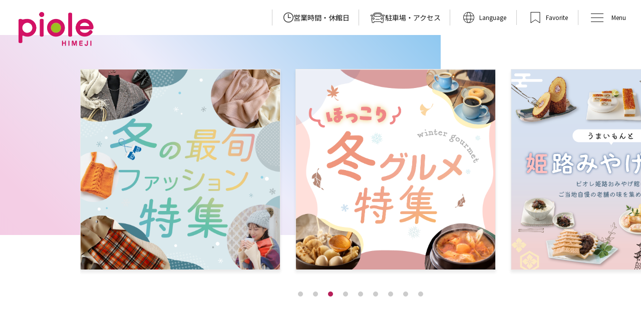

--- FILE ---
content_type: text/html; charset=UTF-8
request_url: https://www.jrw-urban.co.jp/piole-himeji/?_id=59016&specid=101&cref=1201990857
body_size: 69965
content:
<!DOCTYPE html>
<html lang="ja">

<head>
<!-- Google Tag Manager -->
<script>(function(w,d,s,l,i){w[l]=w[l]||[];w[l].push({'gtm.start':
new Date().getTime(),event:'gtm.js'});var f=d.getElementsByTagName(s)[0],
j=d.createElement(s),dl=l!='dataLayer'?'&l='+l:'';j.async=true;j.src=
'https://www.googletagmanager.com/gtm.js?id='+i+dl;f.parentNode.insertBefore(j,f);
})(window,document,'script','dataLayer','GTM-N6ZCGC7L');</script>
<!-- End Google Tag Manager -->

  <meta charset="utf-8">
  <meta name="viewport" content="width=device-width, initial-scale=1.0">
  <meta name="format-detection" content="telephone=no,address=no,email=no">

  <!-- blade:section meta -->
  <title>ピオレ姫路 piole HIMEJI</title>
  <meta name="description" content="JR姫路駅に隣接したショッピングセンター、piole姫路公式サイト。「ピオレ1」「ピオレ２」「ピオレ３」「ごちそう館」「おみやげ館」でショッピングが楽しめます。人との出会いやモノ・コトの発見、お客様に喜びや楽しさを感じていただける施設です。" />
  <meta property="og:title" content="ピオレ姫路 piole HIMEJI" />
  <meta property="og:description" content="JR姫路駅に隣接したショッピングセンター、piole姫路公式サイト。「ピオレ1」「ピオレ２」「ピオレ３」「ごちそう館」「おみやげ館」でショッピングが楽しめます。人との出会いやモノ・コトの発見、お客様に喜びや楽しさを感じていただける施設です。" />
  <!-- blade:endsection -->

  <script src="https://www.jrw-urban.co.jp/piole/common/js/jquery.js"></script>

  <!-- ▼▼ OGPタグ・canonical ▼▼ -->
  <meta property="og:site_name" content="ピオレ姫路 piole HIMEJI" />
  <meta property="og:type" content="website" />
  <meta property="og:url" content="https://www.jrw-urban.co.jp/piole-himeji" /><!-- @ogurl() -->
  <meta property="og:image" content="https://www.jrw-urban.co.jp/piole/piole-himeji/ogp_himeji.png" />
  <meta property="og:locale" content="ja_jp" />
  <!-- ツイッター用記述 -->
  <meta name="twitter:card" content="summary_large_image" />
  <meta name="twitter:site" content="" />
  <!-- ▲▲ OGPタグ・canonical ▲▲ -->

  <link rel="shortcut icon" href="https://www.jrw-urban.co.jp/piole/piole-himeji/favicon.ico" />
  <link rel="apple-touch-icon" href="https://www.jrw-urban.co.jp/piole/piole-himeji/apple-touch-icon.png" />
  <link rel="icon" type="image/png" href="https://www.jrw-urban.co.jp/piole/piole-himeji/android-chrome-192x192.png" />
  <!-- GoogleFont -->
  <link rel="preconnect" href="https://fonts.googleapis.com">
  <link rel="preconnect" href="https://fonts.gstatic.com" crossorigin>
  <link href="https://fonts.googleapis.com/css2?family=Noto+Sans+JP:wght@400;500;700&family=Shippori+Mincho:wght@500;700&display=swap" rel="stylesheet">
  <!-- end:GoogleFont -->
  <link href="https://www.jrw-urban.co.jp/piole/common/css/reset.css" rel="stylesheet" media="all" type="text/css" />
  <link href="https://www.jrw-urban.co.jp/piole/common/css/swiper-bundle.min.css" rel="stylesheet" media="all" type="text/css" />

    <link href="https://www.jrw-urban.co.jp/piole/common/css/base.css" rel="stylesheet" media="all" type="text/css" />
    <link href="https://www.jrw-urban.co.jp/piole/common/css/ig.css" rel="stylesheet" media="all" type="text/css" />
        <link href="https://www.jrw-urban.co.jp/piole/common/css/top.css" rel="stylesheet" media="all" type="text/css" />

  

  
</head>

<body id="home" class="">
<!-- Google Tag Manager (noscript) -->
<noscript><iframe src="https://www.googletagmanager.com/ns.html?id=GTM-N6ZCGC7L"
height="0" width="0" style="display:none;visibility:hidden"></iframe></noscript>
<!-- End Google Tag Manager (noscript) -->

  <script type='text/javascript' src='https://api.kaiu-marketing.com/visitor/script.js?site_code=3bd996b92ea34a24aeef4b2e1b9303cd&amp;key=ae2f5cb138eb434fbbffe276cec78714&amp;secret=46dc5db20ab54d53afd4c6aa48b18b6d&amp;svd=2aecc64a32f9465cadab524dcd477b19'></script>

  <div id="wrapper" class="himeji">
    <div id="screen"></div>

        <div id="important_notice"  style="display: none" >
  </div>


<header>
  <div class="container">

    <div class="header_inner">
      <h1 id="site_title"><a href="https://www.jrw-urban.co.jp/piole-himeji"><img src="https://www.jrw-urban.co.jp/piole/common/img/logo.webp" alt="piole HIMEJI ピオレ姫路" width="150" height="68" loading="lazy"></a></h1>

      <!--▼▼▼▼▼▼ 営業時間/駐車場 ▼▼▼▼▼▼-->
      <div class="hours_parking">
        <ul>
          <li id="h_info" class="hours md_btn" data-target="header_modal01">営業時間・休館日</li>
          <li id="h_access" class="parking md_btn" data-target="header_modal02">駐車場・アクセス</li>
        </ul>

        <!--■■■■ モーダル1 ■■■■-->
        <div id="header_modal01" class="modal modal_hours">
          <div class="md_overlay md_close"></div>
          <div class="md_contents">
            <div class="md_inner">
                            <h3 class="md_ttl">営業時間・休館日</h3>
              <p class="closed_day">休館日:
                                今月は休まず営業いたします。
                              </p>
              <dl class="hours_list">
                <dt>ピオレ１<br />地下1階飲食</dt>
                <dd>10:00～20:00<br />11:00～22:00</dd>
              </dl>
              <dl class="hours_list">
                <dt>ピオレ２</dt>
                <dd>10:00～20:00</dd>
              </dl>
              <dl class="hours_list">
                <dt>ピオレ３</dt>
                <dd>ショップによって異なります</dd>
              </dl>
              <dl class="hours_list">
                <dt>ごちそう館</dt>
                <dd>10:00～21:00</dd>
              </dl>
              <dl class="hours_list">
                <dt>おみやげ館</dt>
                <dd>8:30～20:00</dd>
              </dl>
              <p class="attention">※一部ショップは異なります。<br />各ショップページをご確認ください</p>
              <button class="close_btn md_close serif"><span>close</span></button>
            </div>
          </div>
        </div>

        <!--■■■■ モーダル2 ■■■■-->
        <div id="header_modal02" class="modal modal_parking">
          <div class="md_overlay md_close"></div>
          <div class="md_contents">
            <div class="md_inner">
              <h3 class="md_ttl">駐車場混雑情報</h3>
              <div class="parking_box">
                <dl class="parking_list">
                  <dt class="emp">
                    空
                  </dt>
                  <dd>タイムズJR姫路駅<br />東第2駐車場</dd>
                </dl>
                <dl class="parking_list">
                  <dt class="emp">
                    空
                  </dt>
                  <dd>タイムズJR姫路駅<br />東第5駐車場</dd>
                </dl>
                <dl class="parking_list">
                  <dt class="emp">
                    空
                  </dt>
                  <dd>タイムズ姫路駅<br />西第11駐車場</dd>
                </dl>
              </div>
              <div class="parking_box">
                <p><a href="https://www.jrw-urban.co.jp/piole-himeji/access#car">その他駐車場情報はこちら &gt;</a></p>
              </div>
              <div class="parking_box">
                <p><a href="https://www.jrw-urban.co.jp/piole-himeji/access">アクセス &gt;</a></p>
              </div>
              <button class="close_btn md_close serif"><span>close</span></button>
            </div>
          </div>
        </div>
      </div>

      <a href="https://www.jrw-urban.co.jp/piole-himeji/favorite" class="favorite" id="h_fav"><img src="https://www.jrw-urban.co.jp/piole/common/img/icon_favorite.svg" alt="お気に入り"><span>Favorite</span></a>

      <div class="language" id="h_lang">
        <img src="https://www.jrw-urban.co.jp/piole/common/img/icon_language.svg" alt="他言語ページ"><span>Language</span>

        <!--▼▼▼▼▼▼ 多言語リンク ▼▼▼▼▼▼-->
        <div id="foreign_lang">
          <ul>
            <li><a href="https://www.jrw-urban.co.jp/piole-himeji">日本語</a></li>
            <li><a href="https://www.jrw-urban.co.jp/piole-himeji/en">English</a></li>
            <li><a href="https://www.jrw-urban.co.jp/piole-himeji/cn">中文簡体字</a></li>
            <li><a href="https://www.jrw-urban.co.jp/piole-himeji/tw">中文繁体字</a></li>
          </ul>
        </div>
      </div>

      <div class="menu" id="h_menu">
        <div class="icon"></div>
        <p>Menu</p>
      </div>
    </div>
    <!--▼▼▼▼▼▼ グローバルメニュー ▼▼▼▼▼▼-->
    <nav id="gnav" role="navigation">
      <div class="nav_all_wrap">
        <div class="bg_grade h_nav01">
          <div class="container">
            <div class="form_wrap">
              <form action="https://www.jrw-urban.co.jp/piole-himeji/search">
                <input type="hidden" name="_method" value="get">                <input type="search" name="keyword" placeholder="ショップ名、目的で探す" class="input_box">
                <button type="submit" class="search_btn"></button>
              </form>
            </div>
            <div class="nav_wrap">
              <ul class="main">
                <li><a href="https://www.jrw-urban.co.jp/piole-himeji/shopguide" class="shopguide" id="hnav01">ショップガイド</a></li>
                <li><a href="https://www.jrw-urban.co.jp/piole-himeji/restaurant" class="restaurant" id="hnav02">レストラン</a></li>
                <li><a href="https://www.jrw-urban.co.jp/piole-himeji/shopguide?search=floormap" class="floormap" id="hnav03">フロアマップ</a></li>
                <li><a href="https://www.jrw-urban.co.jp/piole-himeji/event" class="event" id="hnav04">イベント</a></li>
                <li><a href="https://www.jrw-urban.co.jp/piole-himeji/service" class="service" id="hnav05">サービス</a></li>
                <li><a href="https://www.jrw-urban.co.jp/piole-himeji/access" class="access" id="hnav06">アクセス</a></li>
                <li><a href="https://www.jrw-urban.co.jp/piole-himeji/shopnews" class="shopnews" id="hnav07">ショップニュース</a></li>
                <li><a href="https://www.jrw-urban.co.jp/pointcard/" target="_blank" class="pointcard" id="hnav08">ポイントカード</a></li>
                <li><a href="https://www.jrw-urban.co.jp/piole-himeji/recruit" class="recruit" id="hnav09">スタッフ募集</a></li>
              </ul>
            </div><!-- nav_wrap -->
          </div>
        </div>

        <div class="h_nav02">
          <div class="container">
            <ul class="btn_list">
              <li><a href="https://www.jrw-urban.co.jp/piole-himeji/kids" id="h_bnr01"><img src="https://www.jrw-urban.co.jp/piole/common/img/bnr_himeji_gnav01.webp" alt="ぴおれっこくらぶ" width="390" height="87" loading="lazy"></a></li>
              <li><a href="https://www.jrw-urban.co.jp/piole-himeji/omiyage" id="h_bnr02"><img src="https://www.jrw-urban.co.jp/piole/common/img/bnr_himeji_gnav02.webp" alt="姫路みやげ特集" width="160" height="73" loading="lazy"></a></li>
              <li><a href="https://www.jrw-urban.co.jp/piole-himeji/popup-shop" id="h_bnr03"><img src="https://www.jrw-urban.co.jp/piole/common/img/bnr_himeji_gnav03.webp" alt="POP UP SHOP" width="160" height="73" loading="lazy"></a></li>
            </ul>
            <ul class="sub">
              <li><a href="https://www.jrw-urban.co.jp/piole-himeji/information">インフォメーション</a></li>
              <li><a href="https://www.jrw-urban.co.jp/piole-himeji/shopguide/newopen">新店・リニューアル</a></li>
              <li><a href="https://www.jrw-urban.co.jp/piole-himeji/favorite">お気に入り</a></li>
              <li><a href="https://www.jrw-urban.co.jp/piole-himeji/question">Q＆A/お問い合わせ</a></li>
              <li><a href="https://space.jrw-urban.co.jp/about" target="_blank">出店に関するお問い合わせ</a></li>
            </ul>

            <div class="sns_wrap">
              <ul>
                <li><a href="https://line.me/R/ti/p/@piole-himeji" target="_blank"><img src="https://www.jrw-urban.co.jp/piole/common/img/icon_line.svg" alt="LINE"></a></li>
                <li><a href="https://www.instagram.com/piole_himeji/" target="_blank"><img src="https://www.jrw-urban.co.jp/piole/common/img/icon_instagram.png" alt="Instagram"></a></li>
              </ul>
            </div><!-- sns_wrap -->

            <div class="other_wrap">
              <ul>
                <li><a href="https://www.jrw-urban.co.jp/cp/sns_policy" target="_blank" class="tb">ソーシャルメディアポリシー</a></li>
                <li><a href="https://www.jrw-urban.co.jp/piole-himeji/sitepolicy">サイトポリシー</a></li>
                <li><a href="https://www.jrw-urban.co.jp/cp/company/outline" target="_blank" class="tb">会社概要</a></li>
                <li><a href="https://www.jrw-urban.co.jp/piole-himeji/privacypolicy">プライバシーポリシー</a></li>
                <li><a href="https://www.jrw-urban.co.jp/piole-himeji/sitemap">サイトマップ</a></li>
              </ul>
            </div><!-- other_wrap -->
          </div>
        </div>

        <button class="close_btn serif"><span>close</span></button>
      </div>
    </nav>

  </div>
  <!--/.container -->
</header>
    
        
    <!-- blade:section main -->
    <div id="main" role="main">
      <!--▼▼▼▼▼▼ 営業時間/駐車場【SP表示】 ▼▼▼▼▼▼-->
          <div class="hours_parking">
            <ul>
              <li id="h_info" class="hours md_btn" data-target="modal01">営業時間・休館日</li>
              <li id="h_access" class="parking md_btn" data-target="modal02">駐車場・アクセス</li>
            </ul>

            <!--■■■■ モーダル1 ■■■■-->
            <div id="modal01" class="modal modal_hours">
              <div class="md_overlay md_close"></div>
              <div class="md_contents">
                <div class="md_inner">
                  <h3 class="md_ttl">営業時間・休館日</h3>
                  <p class="closed_day">休館日:
                                        今月は休まず営業いたします。
                                      </p>
                  <dl class="hours_list">
                    <dt>ピオレ１<br />地下1階飲食</dt>
                    <dd>10:00～20:00<br />11:00～22:00</dd>
                  </dl>
                  <dl class="hours_list">
                    <dt>ピオレ２</dt>
                    <dd>10:00～20:00</dd>
                  </dl>
                  <dl class="hours_list">
                    <dt>ピオレ３</dt>
                    <dd>ショップによって異なります</dd>
                  </dl>
                  <dl class="hours_list">
                    <dt>ごちそう館</dt>
                    <dd>10:00～21:00</dd>
                  </dl>
                  <dl class="hours_list">
                    <dt>おみやげ館</dt>
                    <dd>8:30～20:00</dd>
                  </dl>
                  <p class="attention">※一部ショップは異なります。<br />各ショップページをご確認ください</p>
                  <button class="close_btn md_close serif"><span>close</span></button>
                </div>
              </div>
            </div>

            <!--■■■■ モーダル2 ■■■■-->
            <div id="modal02" class="modal modal_parking">
              <div class="md_overlay md_close"></div>
              <div class="md_contents">
                <div class="md_inner">
                  <h3 class="md_ttl">駐車場混雑情報</h3>
                  <div class="parking_box">
                    <dl class="parking_list">
                      <dt class="emp">
                        空
                      </dt>
                      <dd>タイムズJR姫路駅<br />東第2駐車場</dd>
                    </dl>
                    <dl class="parking_list">
                      <dt class="emp">
                        空
                      </dt>
                      <dd>タイムズJR姫路駅<br />東第5駐車場</dd>
                    </dl>
                    <dl class="parking_list">
                      <dt class="emp">
                        空
                      </dt>
                      <dd>タイムズ姫路駅<br />西第11駐車場</dd>
                    </dl>
                  </div>
                  <div class="parking_box">
                    <p><a href="https://www.jrw-urban.co.jp/piole-himeji/access#car">その他駐車場情報はこちら &gt;</a></p>
                  </div>
                  <div class="parking_box">
                    <p><a href="https://www.jrw-urban.co.jp/piole-himeji/access">アクセス &gt;</a></p>
                  </div>
                  <button class="close_btn md_close serif"><span>close</span></button>
                </div>
              </div>
            </div>
          </div>



          <!--▼▼▼▼▼▼ メインスライド ▼▼▼▼▼▼-->
          <section id="mv" class="section">
            <div class="swiper main_slide">
              <div class="swiper-wrapper">
                                <div class="swiper-slide">
                                    <a href="https://www.jrw-urban.co.jp/piole-himeji/event/2001?utm_source=himeji_mv&amp;utm_medium=HP&amp;utm_campaign=winter_bargain_2025" >
                                        <img src="https://www.jrw-urban.co.jp/storage/piole-himeji/event/image/b247e009e187edd2a2b6a309d1ec957d.png" alt="イメージ" width="398" height="400" loading="lazy"/>
                                      </a>
                                  </div>
                                <div class="swiper-slide">
                                    <a href="https://www.jrw-urban.co.jp/piole-himeji/lp/valentine2026/?utm_source=himeji_mv&amp;utm_medium=HP&amp;utm_campaign=valentine2026" >
                                        <img src="https://www.jrw-urban.co.jp/storage/piole-himeji/main_visual/image/d4a43ac60a9e9c2b0f26961bf466c3d2.png" alt="イメージ" width="398" height="400" loading="lazy"/>
                                      </a>
                                  </div>
                                <div class="swiper-slide">
                                    <a href="https://www.jrw-urban.co.jp/piole-himeji/feature/204?utm_source=himeji_mv&amp;utm_medium=HP&amp;utm_campaign=winter_fashion" >
                                        <img src="https://www.jrw-urban.co.jp/storage/piole-himeji/feature_article/image/d99f9b8f94b641e20d3dacc57ce348ed.png" alt="イメージ" width="398" height="400" loading="lazy"/>
                                      </a>
                                  </div>
                                <div class="swiper-slide">
                                    <a href="https://www.jrw-urban.co.jp/piole-himeji/feature/205?utm_source=himeji_mv&amp;utm_medium=HP&amp;utm_campaign=winter_gourmet" >
                                        <img src="https://www.jrw-urban.co.jp/storage/piole-himeji/feature_article/image/b8236de6c90fb7eb523433a956e11c07.png" alt="イメージ" width="398" height="400" loading="lazy"/>
                                      </a>
                                  </div>
                                <div class="swiper-slide">
                                    <a href="https://www.jrw-urban.co.jp/piole-himeji/omiyage?utm_source=himeji_mv&amp;utm_medium=HP&amp;utm_campaign=omiyage" >
                                        <img src="https://www.jrw-urban.co.jp/storage/piole-himeji/main_visual/image/da12996e1cf356b4278e23c4b6147a15.png" alt="イメージ" width="398" height="400" loading="lazy"/>
                                      </a>
                                  </div>
                                <div class="swiper-slide">
                                    <a href="https://www.jrw-urban.co.jp/piole-himeji/feature/29?utm_source=himeji_mv&amp;utm_medium=HP&amp;utm_campaign=osusume_lunch" >
                                        <img src="https://www.jrw-urban.co.jp/storage/piole-himeji/feature_article/image/3542a6d348b0cff65dd37117a91d27b0.jpg" alt="イメージ" width="398" height="400" loading="lazy"/>
                                      </a>
                                  </div>
                                <div class="swiper-slide">
                                    <a href="https://www.jrw-urban.co.jp/piole-himeji/event/1877?utm_source=himeji_mv&amp;utm_medium=HP&amp;utm_campaign= comeback_adopted" >
                                        <img src="https://www.jrw-urban.co.jp/storage/sc-common/event/image/3cc0c4eadbdafa41ac5c19ac5175454d.png" alt="イメージ" width="398" height="400" loading="lazy"/>
                                      </a>
                                  </div>
                                <div class="swiper-slide">
                                    <a href="https://www.jrw-urban.co.jp/piole-himeji/event/1449?utm_source=himeji_mv&amp;utm_medium=HP&amp;utm_campaign=reward" >
                                        <img src="https://www.jrw-urban.co.jp/storage/piole-himeji/event/image/bed1f4f16b9a7d17a134648e3fa3f1b9.png" alt="イメージ" width="398" height="400" loading="lazy"/>
                                      </a>
                                  </div>
                                <div class="swiper-slide">
                                    <a href="https://www.jrw-urban.co.jp/piole-himeji/3bai-coupon/?utm_source=himeji_mv&amp;utm_medium=HP&amp;utm_campaign=3baicoupon" >
                                        <img src="https://www.jrw-urban.co.jp/storage/piole-himeji/main_visual/image/0f566b331d960012a0b2ac567afa7b2f.jpg" alt="イメージ" width="398" height="400" loading="lazy"/>
                                      </a>
                                  </div>
                              </div>

              <div class="swiper-pagination"></div><!-- インジケータ -->
            </div><!-- /.main_slide -->
          </section>

          <!--▼▼▼▼▼▼ POP UP SHOP ▼▼▼▼▼▼-->
          <section id="popup_shop" class="section">
            <div class="container">
              <div class="ttl_box serif js__fadeUp">
                <h2 class="top_sec_ttl">POP UP SHOP<span class="sub">ポップアップショップ</span></h2>
                <p class="txt">人気ショップが期間限定で登場！</p>
                <div class="more js__fadeUp pc"><a href="https://www.jrw-urban.co.jp/piole-himeji/popup-shop" class="btn serif" aria-label="ポップアップショップ一覧">MORE</a></div>
              </div>
              <!--=== 記事リスト ===-->
                            <ul class="article_list grid popup">
                                <li class="js__fadeUp">
                                      <div class="date_circle">
                      <p>開催中</p>
                    </div>
                                        <a href="https://tanosu.com/event/102044/" target="_blank" class="article_link">
                      <div class="article_thumb bg__fade" style="background-image: url(https://tanosu.com/wp/wp-content/uploads/2025/06/imotoyasai_01.jpg);"></div>
                      <div class="article_desc">
                        <p class="tag b1">B1F</p>
                        <h3 class="ttl">京都芋屋「芋と野菜」</h3>
                        <p class="caption">京都芋屋「芋と野菜」がピオレ姫路に登場！専属パテシェ考案のスイーツに新作も登場</p>
                        <p class="date">2026.1.3~01.18</p>
                      </div>
                    </a>
                </li>
                                <li class="js__fadeUp">
                                      <div class="date_circle">
                      <p>開催中</p>
                    </div>
                                        <a href="https://tanosu.com/event/194384/" target="_blank" class="article_link">
                      <div class="article_thumb bg__fade" style="background-image: url(https://tanosu.com/wp/wp-content/uploads/2025/05/hishiemu03.jpg);"></div>
                      <div class="article_desc">
                        <p class="tag labo">LABO</p>
                        <h3 class="ttl">HISHIEMU ENTERPRISE</h3>
                        <p class="caption">【姫路】「HISHIEMU」がピオレLABOに登場！北欧風の食器やカトラリーが勢ぞろい♪</p>
                        <p class="date">2026.1.7~01.19</p>
                      </div>
                    </a>
                </li>
                                <li class="js__fadeUp">
                                      <div class="date_circle notice">
                      <p>予告</p>
                    </div>
                                        <a href="https://tanosu.com/event/63610/" target="_blank" class="article_link">
                      <div class="article_thumb bg__fade" style="background-image: url(https://tanosu.com/wp/wp-content/uploads/2021/12/iroha-2022-m.jpg);"></div>
                      <div class="article_desc">
                        <p class="tag b1">B1F</p>
                        <h3 class="ttl">iroHa(イロハ)</h3>
                        <p class="caption">和菓子屋「iroHa(イロハ)」がピオレ姫路に登場！カラフルな大福がSNS映え♪</p>
                        <p class="date">2026.1.23~02.02</p>
                      </div>
                    </a>
                </li>
                              </ul>
                            <!--=== 記事リストここまで ===-->
              <div class="more js__fadeUp sp"><a href="https://www.jrw-urban.co.jp/piole-himeji/popup-shop" class="btn serif">MORE</a></div>
            </div>
          </section>

          <div class="pc_2column">
            <!--▼▼▼▼▼▼ SEARCH ▼▼▼▼▼▼-->
            <section id="search" class="section">
              <div class="container">
                <h2 class="top_sec_ttl serif js__fadeUp">SEARCH<span class="sub">検索</span></h2>
                <!--=== 検索ボックス ===-->
                <div class="word_box js__fadeUp">
                  <form action="https://www.jrw-urban.co.jp/piole-himeji/search">
                    <input type="hidden" name="_method" value="get">                    <input type="search" name="keyword" placeholder="ショップ名、目的で探す" class="input_box">
                    <button type="submit" class="search_btn" aria-label="検索結果へ"></button>
                  </form>
                </div>
                <!--=== 検索ボックスここまで ===-->
                <!--=== 人気タグ ===-->
                <div class="keyword_box js__fadeUp">
                  <ul>
                                        <li><a href="https://www.jrw-urban.co.jp/piole-himeji/shopnews?tag=301#result_list" class="tag_keyword">おうち時間</a></li>
                                        <li><a href="https://www.jrw-urban.co.jp/piole-himeji/shopnews?tag=299#result_list" class="tag_keyword">冬バーゲン2026</a></li>
                                        <li><a href="https://www.jrw-urban.co.jp/piole-himeji/shopnews?tag=298#result_list" class="tag_keyword">最旬ファッション</a></li>
                                        <li><a href="https://www.jrw-urban.co.jp/piole-himeji/shopnews?tag=297#result_list" class="tag_keyword">冬コスメ</a></li>
                                        <li><a href="https://www.jrw-urban.co.jp/piole-himeji/shopnews?tag=296#result_list" class="tag_keyword">冬グルメ</a></li>
                                      </ul>
                </div>
                <!--=== 人気タグここまで ===-->
                <!--=== リンクエリア ===-->
                <div class="menu_box js__fadeUp">
                  <ul>
                    <li><a href="https://www.jrw-urban.co.jp/piole-himeji/shopguide" class="link_shopguide">ショップ<br />ガイド</a></li>
                    <li><a href="https://www.jrw-urban.co.jp/piole-himeji/restaurant" class="link_restaurant">レストラン</a></li>
                    <li><a href="https://www.jrw-urban.co.jp/piole-himeji/shopguide?search=floormap" class="link_floormap">フロアマップ</a></li>
                    <li><a href="https://www.jrw-urban.co.jp/piole-himeji/event" class="link_event">イベント</a></li>
                    <li><a href="https://www.jrw-urban.co.jp/piole-himeji/service/" class="link_service">サービス</a></li>
                    <li><a href="https://www.jrw-urban.co.jp/piole-himeji/access" class="link_access">アクセス</a></li>
                  </ul>
                </div>
                <!--=== リンクエリアここまで ===-->
              </div>
            </section>


            <!--▼▼▼▼▼▼ INFORMATION ▼▼▼▼▼▼-->
            <section id="information" class="section himeji">
              <div class="info_wrap">
                <div class="fix_bg"></div>
                <div class="container info_cont">
                  <h2 class="top_sec_ttl serif js__fadeUp">INFORMATION<span class="sub">インフォメーション</span></h2>
                  <!--=== 記事リスト ===-->
                  <ul class="info_list js__fadeUp">
                                                            <li>
                      <a href="https://www.jrw-urban.co.jp/piole-himeji/information#info183">
                        <p class="info_ttl"><span class="date">2025.12.27</span>2025年12月～2026年1月閉店店舗、リニューアル店舗のお知らせ</p>
                      </a>
                    </li>
                                        <li>
                      <a href="https://www.jrw-urban.co.jp/piole-himeji/information#info172">
                        <p class="info_ttl"><span class="date">2025.12.8</span>姫路駅北交通広場に「piole PARC(ピオレパルク)」を新設しました。</p>
                      </a>
                    </li>
                                                          </ul>
                  <!--=== 記事リストここまで ===-->
                  <div class="more js__fadeUp"><a href="https://www.jrw-urban.co.jp/piole-himeji/information" class="btn serif" aria-label="インフォメーション一覧へ">MORE</a></div>
                </div>
              </div>
            </section>
          </div><!--  /.pc_2column -->


          <!--▼▼▼▼▼▼ SHOP NEWS ▼▼▼▼▼▼-->
          <section id="shopnews" class="section">
            <div class="container">
              <h2 class="top_sec_ttl serif js__fadeUp">SHOP NEWS<span class="sub">ショップニュース</span></h2>
              <div class="keyword_box js__fadeUp">
                <ul>
                                    <li><a href="https://www.jrw-urban.co.jp/piole-himeji/shopnews?tag=301#result_list" class="tag_keyword">おうち時間</a></li>
                                    <li><a href="https://www.jrw-urban.co.jp/piole-himeji/shopnews?tag=299#result_list" class="tag_keyword">冬バーゲン2026</a></li>
                                    <li><a href="https://www.jrw-urban.co.jp/piole-himeji/shopnews?tag=298#result_list" class="tag_keyword">最旬ファッション</a></li>
                                    <li><a href="https://www.jrw-urban.co.jp/piole-himeji/shopnews?tag=297#result_list" class="tag_keyword">冬コスメ</a></li>
                                    <li><a href="https://www.jrw-urban.co.jp/piole-himeji/shopnews?tag=296#result_list" class="tag_keyword">冬グルメ</a></li>
                                  </ul>
              </div>
            </div>
            <!--=== ニュース記事スライド ===-->
            <div class="shopnews_wrap js__fadeUp">
              <div class="shopnews_inner">
                <ul class="top_news article_list grid">
                                    <li class="shopnews_box">
                    <a href="https://www.jrw-urban.co.jp/piole-himeji/shopnews/11913">
                      <div class="thumb" style="background-image: url(https://www.jrw-urban.co.jp/storage/piole-himeji/shop_news/image/119d8f0df8e4aad8be2a3ffc5e147b4b.jpg);"></div>
                                            <div class="date_new_icon">
                        <p>NEW</p>
                      </div>
                                            <p class="title">AVIE</p>
                      <p class="name">レディラックルカ</p>
                    </a>
                  </li>
                                    <li class="shopnews_box">
                    <a href="https://www.jrw-urban.co.jp/piole-himeji/shopnews/12018">
                      <div class="thumb" style="background-image: url(https://www.jrw-urban.co.jp/storage/piole-himeji/shop_news/image/ddfc13ac883ae2940ff27fec7afc92e0.jpeg);"></div>
                                            <div class="date_new_icon">
                        <p>NEW</p>
                      </div>
                                            <p class="title">ツイードジレ</p>
                      <p class="name">ストロベリーフィールズ</p>
                    </a>
                  </li>
                                    <li class="shopnews_box">
                    <a href="https://www.jrw-urban.co.jp/piole-himeji/shopnews/12011">
                      <div class="thumb" style="background-image: url(https://www.jrw-urban.co.jp/storage/piole-himeji/shop_news/image/eaf5dce1b5411336c8dacb9cb21a3edb.jpeg);"></div>
                                            <div class="date_new_icon">
                        <p>NEW</p>
                      </div>
                                            <p class="title">ノーカラーショートデニムジャケット0〜1</p>
                      <p class="name">ランダ</p>
                    </a>
                  </li>
                                    <li class="shopnews_box">
                    <a href="https://www.jrw-urban.co.jp/piole-himeji/shopnews/11960">
                      <div class="thumb" style="background-image: url(https://www.jrw-urban.co.jp/storage/piole-himeji/shop_news/image/ceac9cb513dfae0bcad5fd09a3d6c37d.jpg);"></div>
                                            <div class="date_new_icon">
                        <p>NEW</p>
                      </div>
                                            <p class="title">【撥水加工】こだわりのマグネットバッグ</p>
                      <p class="name">フォルム　フォルマ</p>
                    </a>
                  </li>
                                    <li class="shopnews_box">
                    <a href="https://www.jrw-urban.co.jp/piole-himeji/shopnews/11907">
                      <div class="thumb" style="background-image: url(https://www.jrw-urban.co.jp/storage/piole-himeji/shop_news/image/05d1e60ddd9f50f8d52d4652a8274e5b.jpeg);"></div>
                                            <div class="date_new_icon">
                        <p>NEW</p>
                      </div>
                                            <p class="title">asics新作商品👟✨</p>
                      <p class="name">ABCキッズマート</p>
                    </a>
                  </li>
                                    <li class="shopnews_box">
                    <a href="https://www.jrw-urban.co.jp/piole-himeji/shopnews/11904">
                      <div class="thumb" style="background-image: url(https://www.jrw-urban.co.jp/storage/piole-himeji/shop_news/image/1ac79bbcdaefd8a7d65b91b45ede8f5e.png);"></div>
                                            <div class="date_new_icon">
                        <p>NEW</p>
                      </div>
                                            <p class="title">エアフォース1'07 入荷しました👟🖤</p>
                      <p class="name">ABCマート</p>
                    </a>
                  </li>
                                    <li class="shopnews_box">
                    <a href="https://www.jrw-urban.co.jp/piole-himeji/shopnews/12006">
                      <div class="thumb" style="background-image: url(https://www.jrw-urban.co.jp/storage/piole-himeji/shop_news/image/c4a5650e8b2e1cdfa9b43d27421d1654.jpg);"></div>
                                            <div class="date_new_icon">
                        <p>NEW</p>
                      </div>
                                            <p class="title">♪海外添乗員付きツアーのご案内♪</p>
                      <p class="name">H.I.S.</p>
                    </a>
                  </li>
                                    <li class="shopnews_box">
                    <a href="https://www.jrw-urban.co.jp/piole-himeji/shopnews/11802">
                      <div class="thumb" style="background-image: url(https://www.jrw-urban.co.jp/storage/piole-himeji/shop_news/image/cf035e1a422b72aa19acc751d80e4e5d.jpg);"></div>
                                            <div class="date_new_icon">
                        <p>NEW</p>
                      </div>
                                            <p class="title">ステイタス会員限定クーポン配信中</p>
                      <p class="name">ラフィネ</p>
                    </a>
                  </li>
                                    <li class="shopnews_box">
                    <a href="https://www.jrw-urban.co.jp/piole-himeji/shopnews/11997">
                      <div class="thumb" style="background-image: url(https://www.jrw-urban.co.jp/storage/piole-himeji/shop_news/image/83f91156ebdf97b00df152e10c818909.jpeg);"></div>
                                            <div class="date_new_icon">
                        <p>NEW</p>
                      </div>
                                            <p class="title">🌟新作ヘアアクセサリー🌟</p>
                      <p class="name">アネモネ</p>
                    </a>
                  </li>
                                    <li class="shopnews_box">
                    <a href="https://www.jrw-urban.co.jp/piole-himeji/shopnews/9839">
                      <div class="thumb" style="background-image: url(https://www.jrw-urban.co.jp/storage/piole-himeji/shop_news/image/b73160c3f5652d317f1a3f911ed68995.png);"></div>
                                            <div class="date_new_icon">
                        <p>NEW</p>
                      </div>
                                            <p class="title">お土産にお薦め😊</p>
                      <p class="name">伊勢屋本店</p>
                    </a>
                  </li>
                                    <li class="shopnews_box">
                    <a href="https://www.jrw-urban.co.jp/piole-himeji/shopnews/12001">
                      <div class="thumb" style="background-image: url(https://www.jrw-urban.co.jp/storage/piole-himeji/shop_news/image/b3f9b0e35ed9cfe8ae28403a6d4ec2d9.jpeg);"></div>
                                            <div class="date_new_icon">
                        <p>NEW</p>
                      </div>
                                            <p class="title">New bag👝✨</p>
                      <p class="name">ル タロン</p>
                    </a>
                  </li>
                                    <li class="shopnews_box">
                    <a href="https://www.jrw-urban.co.jp/piole-himeji/shopnews/11883">
                      <div class="thumb" style="background-image: url(https://www.jrw-urban.co.jp/storage/piole-himeji/shop_news/image/f54d5d1356aa8da6ed5473caea73ff39.jpeg);"></div>
                                            <div class="date_new_icon">
                        <p>NEW</p>
                      </div>
                                            <p class="title">HERSHE’S×MAYSONGREY</p>
                      <p class="name">メイソングレイ＆ドロワットロートレアモン</p>
                    </a>
                  </li>
                                    <li class="shopnews_box">
                    <a href="https://www.jrw-urban.co.jp/piole-himeji/shopnews/11961">
                      <div class="thumb" style="background-image: url(https://www.jrw-urban.co.jp/storage/piole-himeji/shop_news/image/48406701b799a65430e62a2134f8d9f4.jpeg);"></div>
                                            <div class="date_new_icon">
                        <p>NEW</p>
                      </div>
                                            <p class="title">らぁ〜めん京　公式LINEお友達募集中！</p>
                      <p class="name">祇園らぁ～めん京　ピオレ姫路店</p>
                    </a>
                  </li>
                                    <li class="shopnews_box">
                    <a href="https://www.jrw-urban.co.jp/piole-himeji/shopnews/11986">
                      <div class="thumb" style="background-image: url(https://www.jrw-urban.co.jp/storage/piole-himeji/shop_news/image/66326a5f6a3f6b506faafac181b2fbfd.jpeg);"></div>
                                            <div class="date_new_icon">
                        <p>NEW</p>
                      </div>
                                            <p class="title">冬のご褒美 濃厚な幸せをひとくちに</p>
                      <p class="name">フレッシュネスバーガー</p>
                    </a>
                  </li>
                                    <li class="shopnews_box">
                    <a href="https://www.jrw-urban.co.jp/piole-himeji/shopnews/11982">
                      <div class="thumb" style="background-image: url(https://www.jrw-urban.co.jp/storage/piole-himeji/shop_news/image/aeb173cd1c49f0e30ffca9ad97d0b009.jpeg);"></div>
                                            <div class="date_new_icon">
                        <p>NEW</p>
                      </div>
                                            <p class="title">神戸モリーママ　ラスク販売中🥖</p>
                      <p class="name">五層もなか本舗</p>
                    </a>
                  </li>
                                    <li class="shopnews_box">
                    <a href="https://www.jrw-urban.co.jp/piole-himeji/shopnews/11990">
                      <div class="thumb" style="background-image: url(https://www.jrw-urban.co.jp/storage/piole-himeji/shop_news/image/59723d3978214d14557b14e6d825afc7.jpg);"></div>
                                            <div class="date_new_icon">
                        <p>NEW</p>
                      </div>
                                            <p class="title">【数量限定！】樽酒入荷しました🍶</p>
                      <p class="name">八重垣 JR姫路駅</p>
                    </a>
                  </li>
                                    <li class="shopnews_box">
                    <a href="https://www.jrw-urban.co.jp/piole-himeji/shopnews/11980">
                      <div class="thumb" style="background-image: url(https://www.jrw-urban.co.jp/storage/piole-himeji/shop_news/image/37d0aa93b4a8f9d40f2ae41e82e7af50.jpg);"></div>
                                            <div class="date_new_icon">
                        <p>NEW</p>
                      </div>
                                            <p class="title">今だけ2本目から10％OFF!</p>
                      <p class="name">ゾフ</p>
                    </a>
                  </li>
                                    <li class="shopnews_box">
                    <a href="https://www.jrw-urban.co.jp/piole-himeji/shopnews/11919">
                      <div class="thumb" style="background-image: url(https://www.jrw-urban.co.jp/storage/piole-himeji/shop_news/image/d751cdb1401ce22773d375fa6bfa56fe.jpg);"></div>
                                            <div class="date_new_icon">
                        <p>NEW</p>
                      </div>
                                            <p class="title">春らしいキッチンシリーズが新登場！</p>
                      <p class="name">アフタヌーンティー・リビング</p>
                    </a>
                  </li>
                                    <li class="shopnews_box">
                    <a href="https://www.jrw-urban.co.jp/piole-himeji/shopnews/11932">
                      <div class="thumb" style="background-image: url(https://www.jrw-urban.co.jp/storage/piole-himeji/shop_news/image/daa2e2ee4817da891f8c3b9f42ac58d3.jpeg);"></div>
                                            <div class="date_new_icon">
                        <p>NEW</p>
                      </div>
                                            <p class="title">2BUY more 10％OFF キャンペーン！</p>
                      <p class="name">ミラオーウェン</p>
                    </a>
                  </li>
                                    <li class="shopnews_box">
                    <a href="https://www.jrw-urban.co.jp/piole-himeji/shopnews/11909">
                      <div class="thumb" style="background-image: url(https://www.jrw-urban.co.jp/storage/piole-himeji/shop_news/image/bad6a8a299556c4a22d337371054a1b1.jpeg);"></div>
                                            <div class="date_new_icon">
                        <p>NEW</p>
                      </div>
                                            <p class="title">お呼ばれ用ヘアアクセサリー</p>
                      <p class="name">キューピッドハート</p>
                    </a>
                  </li>
                                  </ul>
              </div>
            </div>
            <div class="more js__fadeUp"><a href="https://www.jrw-urban.co.jp/piole-himeji/shopnews" class="btn serif" aria-label="ショップニュース一覧へ">MORE</a></div>
            <!--=== ニュース記事スライドここまで ===-->

          </section>

          <!--▼▼▼▼▼▼ EVENT ▼▼▼▼▼▼-->
          <section id="event" class="section">
            <div class="container">
              <h2 class="top_sec_ttl serif js__fadeUp">EVENT<span class="sub">イベント</span></h2>
              <!--=== カレンダー ===-->
              <div class="calendar_list_wrap">
                <ul class="event_calendar js__fadeUp">
                                       <li>
                      <a href="https://www.jrw-urban.co.jp/piole-himeji/event?date=2026-01-18">
                        <p class="data"><span class="month">01</span><span class="day">18</span></p>
                        <p class="week">Sun</p>
                      </a>
                    </li>
                                         <li>
                      <a href="https://www.jrw-urban.co.jp/piole-himeji/event?date=2026-01-19">
                        <p class="data"><span class="month">01</span><span class="day">19</span></p>
                        <p class="week">Mon</p>
                      </a>
                    </li>
                                         <li>
                      <a href="https://www.jrw-urban.co.jp/piole-himeji/event?date=2026-01-20">
                        <p class="data"><span class="month">01</span><span class="day">20</span></p>
                        <p class="week">Tue</p>
                      </a>
                    </li>
                                         <li>
                      <a href="https://www.jrw-urban.co.jp/piole-himeji/event?date=2026-01-21">
                        <p class="data"><span class="month">01</span><span class="day">21</span></p>
                        <p class="week">Wed</p>
                      </a>
                    </li>
                                         <li>
                      <a href="https://www.jrw-urban.co.jp/piole-himeji/event?date=2026-01-22">
                        <p class="data"><span class="month">01</span><span class="day">22</span></p>
                        <p class="week">Thu</p>
                      </a>
                    </li>
                                         <li>
                      <a href="https://www.jrw-urban.co.jp/piole-himeji/event?date=2026-01-23">
                        <p class="data"><span class="month">01</span><span class="day">23</span></p>
                        <p class="week">Fri</p>
                      </a>
                    </li>
                                         <li>
                      <a href="https://www.jrw-urban.co.jp/piole-himeji/event?date=2026-01-24">
                        <p class="data"><span class="month">01</span><span class="day">24</span></p>
                        <p class="week">Sat</p>
                      </a>
                    </li>
                                         <li>
                      <a href="https://www.jrw-urban.co.jp/piole-himeji/event?date=2026-01-25">
                        <p class="data"><span class="month">01</span><span class="day">25</span></p>
                        <p class="week">Sun</p>
                      </a>
                    </li>
                                         <li>
                      <a href="https://www.jrw-urban.co.jp/piole-himeji/event?date=2026-01-26">
                        <p class="data"><span class="month">01</span><span class="day">26</span></p>
                        <p class="week">Mon</p>
                      </a>
                    </li>
                                         <li>
                      <a href="https://www.jrw-urban.co.jp/piole-himeji/event?date=2026-01-27">
                        <p class="data"><span class="month">01</span><span class="day">27</span></p>
                        <p class="week">Tue</p>
                      </a>
                    </li>
                                         <li>
                      <a href="https://www.jrw-urban.co.jp/piole-himeji/event?date=2026-01-28">
                        <p class="data"><span class="month">01</span><span class="day">28</span></p>
                        <p class="week">Wed</p>
                      </a>
                    </li>
                                         <li>
                      <a href="https://www.jrw-urban.co.jp/piole-himeji/event?date=2026-01-29">
                        <p class="data"><span class="month">01</span><span class="day">29</span></p>
                        <p class="week">Thu</p>
                      </a>
                    </li>
                                         <li>
                      <a href="https://www.jrw-urban.co.jp/piole-himeji/event?date=2026-01-30">
                        <p class="data"><span class="month">01</span><span class="day">30</span></p>
                        <p class="week">Fri</p>
                      </a>
                    </li>
                                         <li>
                      <a href="https://www.jrw-urban.co.jp/piole-himeji/event?date=2026-01-31">
                        <p class="data"><span class="month">01</span><span class="day">31</span></p>
                        <p class="week">Sat</p>
                      </a>
                    </li>
                                    </ul>
              </div>
              <!--=== カレンダーここまで ===-->
                            <!--=== 記事リスト ===-->
              <ul class="article_list grid event">
                                <li>
                  <a href="https://www.jrw-urban.co.jp/piole-himeji/event/2014" class="article_link js__fadeUp">
                    <div class="article_thumb bg__fade" style="background-image: url(https://www.jrw-urban.co.jp/storage/piole-himeji/event/image/fca77183e5f33df5df66cdd2cf3393ee.png);"></div>
                    <div class="article_desc">
                      <h3 class="ttl">季節の月齢フォト&amp;足形アート</h3>
                      <p class="date">
                                                1.21 Wed~1.21 Wed
                                              </p>
                    </div>
                  </a>
                </li>
                                <li>
                  <a href="https://www.jrw-urban.co.jp/piole-himeji/event/2001" class="article_link js__fadeUp">
                    <div class="article_thumb bg__fade" style="background-image: url(https://www.jrw-urban.co.jp/storage/piole-himeji/event/image/b247e009e187edd2a2b6a309d1ec957d.png);"></div>
                    <div class="article_desc">
                      <h3 class="ttl">⛄️冬バーゲン開催⛄️</h3>
                      <p class="date">
                                                1.2 Fri~1.31 Sat
                                              </p>
                    </div>
                  </a>
                </li>
                                <li>
                  <a href="https://www.jrw-urban.co.jp/piole-himeji/event/1877" class="article_link js__fadeUp">
                    <div class="article_thumb bg__fade" style="background-image: url(https://www.jrw-urban.co.jp/storage/sc-common/event/image/3cc0c4eadbdafa41ac5c19ac5175454d.png);"></div>
                    <div class="article_desc">
                      <h3 class="ttl">スタッフカムバックキャンペーン</h3>
                      <p class="date">
                                                11.17 Mon~2.28 Sat
                                              </p>
                    </div>
                  </a>
                </li>
                                <li>
                  <a href="https://www.jrw-urban.co.jp/piole-himeji/event/1820" class="article_link js__fadeUp">
                    <div class="article_thumb bg__fade" style="background-image: url(https://www.jrw-urban.co.jp/storage/piole-himeji/event/image/3ced77ee238abeb39cdf5e1232699832.png);"></div>
                    <div class="article_desc">
                      <h3 class="ttl">ピオレ姫路で「姫路しらさぎ商品券」ご利用いただけます！</h3>
                      <p class="date">
                                                10.29 Wed~1.31 Sat
                                              </p>
                    </div>
                  </a>
                </li>
                                <li>
                  <a href="https://www.jrw-urban.co.jp/piole-himeji/event/1631" class="article_link js__fadeUp">
                    <div class="article_thumb bg__fade" style="background-image: url(https://www.jrw-urban.co.jp/storage/sc-common/event/image/92256ee712df14e890a7d047a078ba52.jpg);"></div>
                    <div class="article_desc">
                      <h3 class="ttl">電車賃ポイントバックキャンペーン！</h3>
                      <p class="date">
                                              </p>
                    </div>
                  </a>
                </li>
                                <li>
                  <a href="https://www.jrw-urban.co.jp/piole-himeji/event/1628" class="article_link js__fadeUp">
                    <div class="article_thumb bg__fade" style="background-image: url(https://www.jrw-urban.co.jp/storage/sc-common/event/image/e3dadddea3fc6cba1d2a013e4725dc89.PNG);"></div>
                    <div class="article_desc">
                      <h3 class="ttl">WESTERアプリで実施中！おすすめ店舗を利用でポイントをGET</h3>
                      <p class="date">
                                                4.1 Tue~3.31 Tue
                                              </p>
                    </div>
                  </a>
                </li>
                              </ul>
              <!--=== 記事リストここまで ===-->
                            <div class="more js__fadeUp"><a href="https://www.jrw-urban.co.jp/piole-himeji/event" class="btn serif" aria-label="イベント一覧へ">MORE</a></div>
            </div>
          </section>


          <!--▼▼▼▼▼▼ INSTAGRAM ▼▼▼▼▼▼-->
          <section id="instagram" class="section">
            <div class="container">
              <h2 class="top_sec_ttl serif js__fadeUp">INSTAGRAM</h2>
              <p class="ig_account js__fadeUp">@piole_himeji</p>
              <div class="ig_list js__fadeUp">
                <div class="swiper ig_slide">
                  <div class="swiper-wrapper insta_wrap">
                  </div>
                </div>
                <!-- <ul class="insta_wrap"></ul> -->
              </div>
            </div>
          </section>


          <!--▼▼▼▼▼▼ ぴおれっこくらぶ ▼▼▼▼▼▼-->
          <section id="piolekko_club" class="section">
            <div class="kids_bg pc"></div>
            <div class="container">
              <h2 class="top_sec_ttl spimg js__fadeUp"><img src="https://www.jrw-urban.co.jp/piole/common/img/top/piolekko_ttl_pc.svg" alt="姫路エリアのママ・パパを応援する「ぴおれっこくらぶ」" width="546" height="233" loading="lazy"></h2>
              <p class="txt js__fadeUp">ぴおれっこくらぶでは<br class="sp" />地域事業者と共に、<br>「もっと子育てしやすい姫路」を目指し、お子様と楽しめる<br />ワークショップやセミナーを<br class="sp" />定期的に開催！</p>
              <div class="more js__fadeUp"><a href="https://www.jrw-urban.co.jp/piole-himeji/kids" class="btn serif" aria-label="ぴおれっこくらぶへ">MORE</a></div>
            </div>
          </section>


          <!--▼▼▼▼▼▼ ABOUT ▼▼▼▼▼▼-->
          <section id="about" class="section">
            <div class="container">
              <h2 class="top_sec_ttl serif js__fadeUp">ABOUT<span class="sub">ピオレ姫路について</span></h2>
              <div class="about_img_box">
                <div class="about_img1 spimg js__fadeUp"><img src="https://www.jrw-urban.co.jp/piole/common/img/top/about_img01_pc.webp" alt="ピオレ姫路について" width="645" height="371" loading="lazy"/></div>
                <div class="about_img2 spimg js__fadeUp"><img src="https://www.jrw-urban.co.jp/piole/common/img/top/about_img02_pc.webp" alt="ピオレ姫路について" width="645" height="363" loading="lazy"/></div>
              </div>
              <div class="text_box">
                <p class="lead serif js__fadeUp">JR姫路駅に直結し、<br>ファッション・雑貨・食品を中心に、<br>毎日の暮らしがより豊かになる<br>ライフスタイルを提案します</p>
                <!-- <div class="more js__fadeUp"><a href="https://www.jrw-urban.co.jp/piole-himeji/kids" class="btn serif">MORE</a></div> -->
              </div>
            </div>
          </section>


          <!--▼▼▼▼▼▼ JOY ONE CARD ▼▼▼▼▼▼-->
          <section id="jo_card" class="section">
            <div class="container">
              <div class="inner_wrap js__fadeUp js__fadeUp2">
                <h2 class="top_sec_ttl serif">JOY ONE<br class="pc" /> CARD<span class="sub">ジョイワンカード</span></h2>
                <div class="card_wrap">
                  <p class="card_head"><span class="wester_point">WESTERポイント</span>をためて<br class="sp"><span class="large">おトクにお買物しよう!</span></p>
                  <div class="card_img spimg"><img src="https://www.jrw-urban.co.jp/piole/common/img/top/westerpoint_img_pc.webp" alt="WESTERポイントをためておトクにお買物しよう!" width="546" height="222" loading="lazy" /></div>
                  <a href="https://www.jrw-urban.co.jp/pointcard/" class="btn serif">ご入会・おトクな情報はこちら</a>
                </div>
              </div>
            </div>
          </section>


          <!--▼▼▼▼▼▼ GoogleMap ▼▼▼▼▼▼-->
          <section id="map" class="section">
            <div class="container">
              <div class="map_wrap">
                <iframe src="https://www.google.com/maps/embed?pb=!1m18!1m12!1m3!1d2243.2020296904516!2d134.68932418135358!3d34.82727264784377!2m3!1f0!2f0!3f0!3m2!1i1024!2i768!4f13.1!3m3!1m2!1s0x3554e06d32769895%3A0xf0074a240e667c0a!2z44OU44Kq44Os5aer6Lev!5e0!3m2!1sja!2sjp!4v1693808776440!5m2!1sja!2sjp" style="border:0;" allowfullscreen="" loading="lazy" referrerpolicy="no-referrer-when-downgrade" title="JR姫路駅に隣接したショッピングセンター、piole姫路の場所です。"></iframe>
              </div>

              <div class="address_wrap">
                <div class="address">
                  <a href="https://www.jrw-urban.co.jp/piole-himeji" class="logo_footer"><img src="https://www.jrw-urban.co.jp/piole/common/img/logo.webp" alt="piole HIMEJI ピオレ姫路" width="160" height="73" loading="lazy"></a>
                  <p class="addr">〒670-0927<br class="pc" /> 兵庫県姫路市駅前町188番1</p>
                </div>
                <div class="link_box">
                  <a href="https://www.jrw-urban.co.jp/piole-himeji/access" class="btn link_btn">アクセス</a>
                </div>
              </div>
            </div>
          </section>
    </div>
    <!--/#main -->

    <!-- blade:endsection -->
    
    

        <footer>
  <p class="pagetop"><img src="https://www.jrw-urban.co.jp/piole/common/img/to_top.svg" alt="ページ上部へ戻る"></p>

  <div class="fixed_menu">
    <ul>
      <li><a href="https://www.jrw-urban.co.jp/piole-himeji/shopguide" id="fnav01"><img src="https://www.jrw-urban.co.jp/piole/common/img/icon_shopguide.svg" alt="ショップガイド"><span>ショップガイド</span></a></li>
      <li><a href="https://www.jrw-urban.co.jp/piole-himeji/restaurant" id="fnav02"><img src="https://www.jrw-urban.co.jp/piole/common/img/icon_restaurant.svg" alt="レストラン"><span>レストラン</span></a></li>
      <li><a href="https://www.jrw-urban.co.jp/piole-himeji/shopguide?search=floormap" id="fnav03"><img src="https://www.jrw-urban.co.jp/piole/common/img/icon_floormap.svg" alt="フロアマップ"><span>フロアマップ</span></a></li>
      <li><a href="https://www.jrw-urban.co.jp/piole-himeji/service" id="fnav04"><img src="https://www.jrw-urban.co.jp/piole/common/img/icon_service.svg" alt="サービス"><span>サービス</span></a></li>
    </ul>
  </div>

  <div class="about_area">
    <div class="container">
      <ul class="sns_link">
        <li class="serif">Follow Us</li>
        <li><a href="https://line.me/R/ti/p/@piole-himeji" target="_blank"><img src="https://www.jrw-urban.co.jp/piole/common/img/icon_line.png" alt="LINE"></a></li>
        <li><a href="https://www.instagram.com/piole_himeji/" target="_blank"><img src="https://www.jrw-urban.co.jp/piole/common/img/icon_instagram.png" alt="Instagram"></a></li>
      </ul>
      <ul class="menu_link">
        <li><a href="https://www.jrw-urban.co.jp/piole-himeji/recruit" class="btn staff">スタッフ募集</a></li>
        <li><a href="https://www.jrw-urban.co.jp/piole-himeji/question" class="btn qa">Q＆A／お問い合わせ</a></li>
        <li><a href="https://space.jrw-urban.co.jp/about" target="_blank" class="btn leasing">出店に関するお問い合わせ</a></li>
      </ul>
    </div>
  </div>

  <div class="other_area">
    <div class="container">
      <h3><span class="serif">OTHER</span>関連施設</h3>
      <div class="facility_map">
        <ul class="facility_list_txt">
          
          <li><a href="https://www.jrw-urban.co.jp/piole-akashi" target="_blank">ピオレ明石</a></li>
          <li><a href="https://www.jrw-urban.co.jp/montetmer" target="_blank">モンテメール</a></li>
          <li><a href="https://www.jrw-urban.co.jp/plico-kobe" target="_blank">プリコ神戸</a></li>
          <li><a href="https://www.jrw-urban.co.jp/plico-rokkomichi" target="_blank">プリコ六甲道</a></li>
          <li><a href="https://www.jrw-urban.co.jp/plico-sannomiya" target="_blank">プリコ三宮</a></li>
          <li><a href="https://www.jrw-urban.co.jp/plico-nishiakashi" target="_blank">プリコ西明石</a></li>
          <li><a href="https://www.jrw-urban.co.jp/plico-tarumi" target="_blank">プリコ垂水</a></li>
          <li><a href="https://www.jrw-urban.co.jp/liv" target="_blank">リブ</a></li>
          <li><a href="https://www.jrw-urban.co.jp/green-koshienguchi" target="_blank">甲子園口グリーンプレイス</a></li>
          <li><a href="https://www.jrw-urban.co.jp/green-shukugawa" target="_blank">夙川グリーンプレイス</a></li>
          <li><a href="https://www.jrw-urban.co.jp/green-takatsuki" target="_blank">高槻グリーンプレイス</a></li>
                    <li><a href="https://www.jrw-urban.co.jp/green-kitasenri" target="_blank">北千里グリーンプレイス</a></li>
                    <li><a href="https://www.jrw-urban.co.jp/tete-myodani" target="_blank">テテ名谷</a></li>
        </ul>
        <ul class="facility_list_logo">
					<li><a href="https://www.jrw-urban.co.jp/cp/our_properties/plico" target="_blank"><img src="https://www.jrw-urban.co.jp/piole/common/img/f_logo_plico.svg" alt="プリコ" width="83" height="33" loading="lazy" /></a></li>
					<li><a href="https://www.jrw-urban.co.jp/cp/our_properties/liv" target="_blank"><img src="https://www.jrw-urban.co.jp/piole/common/img/f_logo_liv.svg" alt="リブ" width="63" height="26" loading="lazy" /></a></li>
					<li><a href="https://www.jrw-urban.co.jp/cp/our_properties/tetemyodani" target="_blank"><img src="https://www.jrw-urban.co.jp/piole/common/img/f_logo_tete.svg" alt="テテ名谷" width="63" height="56" loading="lazy" /></a></li>
					<li><a href="https://www.jrw-urban.co.jp/cp/our_properties/greenplace" target="_blank"><img src="https://www.jrw-urban.co.jp/piole/common/img/f_logo_gp.svg" alt="グリーンプレイス" width="181" height="26" loading="lazy" /></a></li>
					<li><a href="https://www.jrw-urban.co.jp/cp/our_properties/montetmer" target="_blank"><img src="https://www.jrw-urban.co.jp/piole/common/img/f_logo_monte.svg" alt="モンテメール" width="162" height="40" loading="lazy" /></a></li>
				</ul>
      </div>
    </div>
  </div>

  <div class="link_area">
    <div class="container">
      <ul>
        <li><a href="https://www.jrw-urban.co.jp/cp/sns_policy" target="_blank">ソーシャルメディアポリシー</a></li>
        <li><a href="https://www.jrw-urban.co.jp/piole-himeji/sitepolicy">サイトポリシー</a></li>
        <li><a href="https://www.jrw-urban.co.jp/cp/company/outline" target="_blank">会社概要</a></li>
        <li><a href="https://www.jrw-urban.co.jp/piole-himeji/privacypolicy">プライバシーポリシー</a></li>
        <li><a href="https://www.jrw-urban.co.jp/piole-himeji/sitemap">サイトマップ</a></li>
      </ul>
    </div>
  </div>
  <div class="copyright_area">
    <div class="container">
      <p class="copyright">Copyright (c) 2023 piole HIMEJI. All Rights Reserved.</p>
    </div>
  </div>
</footer>    
  </div>
  <!--/#wrapper -->

  <script src="https://www.jrw-urban.co.jp/piole/common/js/swiper-bundle.min.js"></script>
  <script src="https://www.jrw-urban.co.jp/piole/common/js/jquery.inview.min.js"></script>
  <script src="https://www.jrw-urban.co.jp/piole/common/js/base.js"></script>
  <script src="https://www.jrw-urban.co.jp/piole/common/js/modal.js"></script>
  <script>
		$(function(){
			$('#popup_wrap').fadeIn();
			
			$('.js-modal-close').on('click', function (e) {
				e.preventDefault();
				$('.js-modal').fadeOut(200);
				return false;
			});
		});
	</script>
  <script src="https://www.jrw-urban.co.jp/piole/common/js/mousedragscrollable.js"></script>
            <script src="https://www.jrw-urban.co.jp/piole/common/js/top.js"></script>
            <script src="https://www.jrw-urban.co.jp/piole/common/js/ig_himeji.js"></script>
            <script>
              if (checkBreakpoint() == 'pc') {
                // スクロールのドラッグ有効化
                $("#shopnews .shopnews_inner").mousedragscrollable();
              }

              let swiperTest
              let swiperStatus

              window.addEventListener('load', () => {
                if (window.innerWidth > 767) {
                  swiperCreate()
                  swiperStatus = true
                } else {
                  swiperStatus = false
                }
              })

              window.addEventListener('resize', () => {
                if (window.innerWidth <= 767 && swiperStatus) {
                  swiperTest.destroy(false, true)
                  swiperStatus = false
                } else if (window.innerWidth > 767 && !swiperStatus) {
                  swiperCreate()
                  swiperStatus = true
                }
              })

              const swiperCreate = () => {
                swiperTest = new Swiper('.swiper.ig_slide', {
                  loop: true,
                  autoplay: true,
                  slidesPerView: 5,
                  speed: 1000,
                  spaceBetween: 20,
                })
              }
            </script>
  
</body>

</html>

--- FILE ---
content_type: text/html; charset=UTF-8
request_url: https://api.kaiu-marketing.com/visitor/syncdata?m=20103717&uuid=none&session_id=none&site_id=8e6509ac87a8407191002dcbf391edb7&srcurl=https%3A%2F%2Fwww.jrw-urban.co.jp&visiturl=aHR0cHMlM0ElMkYlMkZ3d3cuanJ3LXVyYmFuLmNvLmpwJTJGcGlvbGUtaGltZWppJTJGJTNGX2lkJTNENTkwMTYlMjZzcGVjaWQlM0QxMDElMjZjcmVmJTNEMTIwMTk5MDg1Nw&referrer=none&cv_host=https%3A%2F%2Fapi.kaiu-marketing.com&uen=1
body_size: 383
content:



<!DOCTYPE html>
<html lang="jp">
    <head>
        <meta http-equiv="Content-Type" content="text/html; charset=utf-8"/>
        <meta name="robots" content="noindex">
        <meta name="robots" content="nofollow">

        <meta name="cvtech_iframe_srcurl" content="https://www.jrw-urban.co.jp">
        <meta name="cvtech_iframe_referrer" content="none">
        <meta name="cvtech_iframe_visiturl" content="aHR0cHMlM0ElMkYlMkZ3d3cuanJ3LXVyYmFuLmNvLmpwJTJGcGlvbGUtaGltZWppJTJGJTNGX2lkJTNENTkwMTYlMjZzcGVjaWQlM0QxMDElMjZjcmVmJTNEMTIwMTk5MDg1Nw">

        
    <title>SyncData</title>
<!--        <script type="text/javascript" src="/assets/javascripts/jquery-3.2.1/jquery.min.js"></script> -->
        <script type="text/javascript" src="/visitor/sync.js?m=532434764&uuid=none&session_id=none&site_id=8e6509ac87a8407191002dcbf391edb7&cv_host=https://api.kaiu-marketing.com&amp;char=utf-8"></script>

    </head>
    <body style="margin: 0;">
        
        

    


    </body>
</html>



--- FILE ---
content_type: text/css
request_url: https://www.jrw-urban.co.jp/piole/common/css/base.css
body_size: 43686
content:
@charset "UTF-8";
* {
  -webkit-box-sizing: border-box;
  -moz-box-sizing: border-box;
  -ms-box-sizing: border-box;
  box-sizing: border-box;
}

/* 大枠 */
html,
body {
  height: 100%;
  -webkit-font-smoothing: antialiased;
  -webkit-text-size-adjust: none;
  -webkit-overflow-scrolling: touch !important;
  -moz-osx-font-smoothing: grayscale;
}

body {
  font-size: 14px;
  font-family: "Noto Sans JP", sans-serif;
  font-weight: 400;
  line-height: 1.75;
  color: #151515;
  word-wrap: break-word;
  overflow-wrap: break-word;
}
@media screen and (min-width: 769px) {
  body {
    font-size: 16px;
  }
  body.wrap {
    overflow: visible;
  }
}
body.wrap {
  overflow: hidden;
}
body #wrapper {
  height: auto;
}

#wrapper {
  width: 100%;
  margin: 0 auto;
  position: relative;
}
@media screen and (min-width: 769px) {
  #wrapper {
    overflow: hidden;
  }
}

#screen {
  display: none;
  position: fixed;
  top: 0;
  left: 0;
  width: 100%;
  height: 100vh;
  background-color: rgba(0, 0, 0, 0.5);
  z-index: 200;
}

@media print {
  html,
  html body {
    overflow: visible !important;
  }
}
img {
  image-rendering: auto;
  backface-visibility: hidden;
  max-width: 100%;
  height: auto;
  vertical-align: bottom;
}

/* リンク */
a {
  display: inline-block;
  transition: all 0.3s linear;
}
a:link, a:visited, a:active {
  color: inherit;
  text-decoration: none;
}
@media screen and (min-width: 769px) {
  a:hover {
    color: inherit;
    opacity: 0.7;
    text-decoration: none !important;
  }
}

button {
  -webkit-appearance: none;
  appearance: none;
  border: none;
  background: none;
  padding: 0;
  cursor: pointer;
}

.serif {
  font-family: "Shippori Mincho", serif;
}

section,
.section {
  position: relative;
}

.container {
  width: 100%;
  max-width: 960px;
  padding: 0 20px;
  margin: 0 auto;
  position: relative;
}

.pc {
  display: none;
}
@media screen and (min-width: 769px) {
  .pc {
    display: block;
  }
}

br.pc {
  display: none;
}
@media screen and (min-width: 769px) {
  br.pc {
    display: inline;
  }
}

.sp {
  display: block;
}
@media screen and (min-width: 769px) {
  .sp {
    display: none;
  }
}

br.sp {
  display: inline;
}
@media screen and (min-width: 769px) {
  br.sp {
    display: none;
  }
}

.flex {
  display: flex;
}

.flex.j-align {
  align-items: center;
}

/* タブ切り替え */
.tab_content:not(.current) {
  display: none;
}

/*======== 共通パーツ ========*/
/*--- modal ---*/
.md_btn {
  cursor: pointer;
}

.md_overlay {
  display: none;
  position: fixed;
  top: 0;
  left: 0;
  width: 100%;
  height: 100%;
  background: linear-gradient(180deg, rgb(255, 250, 224) 0%, rgb(217, 241, 247) 95%, rgb(206, 246, 255) 100%);
  opacity: 0.7;
  z-index: 5000;
}

.md_contents {
  display: none;
  position: fixed;
  top: 50%;
  left: 50%;
  transform: translate(-50%, -50%);
  width: min(100% - 40px, 400px);
  height: auto;
  background: #fff;
  box-shadow: 0 3px 6px rgba(0, 0, 0, 0.16);
  overflow: hidden;
  z-index: 6000;
}

.md_inner {
  padding: 30px 20px 80px;
}
@media screen and (min-width: 769px) {
  .md_inner {
    padding: 30px 30px 90px;
  }
}

.btn_box ul {
  display: flex;
  flex-wrap: wrap;
  gap: 8px;
  margin-bottom: 8px;
}
.btn_box ul li {
  width: calc((100% - 32px) / 5);
  height: calc((100vw - 162px) / 5);
}
.btn_box ul li a {
  font-size: 18px;
  font-weight: bold;
  width: 100%;
  height: 100%;
  border-radius: 50%;
  display: flex;
  align-items: center;
  justify-content: center;
}
.btn_box ul li a.current {
  color: #fff;
  background: #BC2245;
  border: 1px solid #E51A56;
}

.close_btn {
  width: 100%;
  height: 50px;
  background-color: #E8E8E8;
  color: inherit;
  font-size: 21px;
}
.close_btn span {
  position: relative;
  line-height: 1;
  padding-left: 25px;
  display: inline-block;
}
.close_btn span:before, .close_btn span:after {
  content: "";
  display: inline-block;
  width: 18px;
  height: 1px;
  background-color: #383838;
  position: absolute;
  top: 50%;
  left: 0;
}
.close_btn span:before {
  transform: rotate(45deg);
}
.close_btn span:after {
  transform: rotate(-45deg);
}

/* ボタン共通デザイン */
a.btn {
  background-color: #fff;
  text-align: center;
  height: 50px;
  max-width: calc(100% - 80px);
  margin: auto;
  border: 1px solid;
  font-size: 13px;
  display: flex;
  justify-content: center;
  align-items: center;
  position: relative;
}
a.btn:after {
  content: "";
  display: inline-block;
  background: url(../img/btn_arw.svg) center/contain no-repeat;
  width: 23px;
  height: 4px;
  position: absolute;
  top: 50%;
  right: 11px;
  transform: translateY(-50%);
  transition: all 0.35s;
}
a.btn.pdf_btn:before {
  content: "";
  background: url(../img/icon_pdf.svg) center/contain no-repeat;
  display: inline-block;
  width: 16px;
  height: 16px;
  position: absolute;
  left: 74%;
}
a.btn:hover {
  box-shadow: 3px 3px 0 rgba(0, 0, 0, 0.2);
}
a.btn:hover::after {
  right: 7px;
}
@media screen and (min-width: 769px) {
  a.btn {
    height: 60px;
    width: 100%;
    max-width: 300px;
    font-size: 15px;
  }
}

a.btn_pink {
  color: #D41265 !important;
}
a.btn_pink:after {
  background: url(../img/btn_arw_pink.svg) center/contain no-repeat;
}

/* 記事リンク一覧 */
.grid {
  display: grid;
}

.article_list {
  grid-template-columns: repeat(2, 1fr);
}
.article_list li {
  position: relative;
}
.article_list li .article_link {
  display: block;
  width: 100%;
}
.article_list li .article_thumb {
  padding-top: 75%;
  background-color: #fff;
  background-size: cover;
  background-position: center;
  background-repeat: no-repeat;
  position: relative;
}
.article_list li .article_desc {
  margin-top: 12px;
}
.article_list li .article_desc .tag {
  color: #fff;
  font-size: 10px;
  background-color: #969696;
  padding: 2px 6px;
  display: inline-block;
  border-radius: 3px;
}
.article_list li .article_desc .ttl {
  font-weight: 500;
  line-height: 1.42;
  letter-spacing: 0.05em;
  margin-top: 4px;
}
.article_list li .article_desc .caption,
.article_list li .article_desc .category {
  font-size: 12px;
  line-height: 1.42;
  margin-top: 3px;
}
.article_list li .article_desc .date {
  color: #969696;
  font-size: 13px;
  line-height: 1.5;
  margin-top: 3px;
}
.article_list li .article_desc .category {
  color: #707070;
}
@media screen and (min-width: 769px) {
  .article_list {
    grid-template-columns: repeat(3, 1fr);
  }
  .article_list li .article_desc .tag {
    font-size: 13px;
    line-height: 1.4;
  }
  .article_list li .article_desc .ttl {
    font-size: 16px;
  }
  .article_list li .article_desc .category {
    font-size: 14px;
  }
}

/* タブ */
.page_tab {
  display: flex;
  margin: 0 -20px 25px;
}
.page_tab li {
  width: 33.3333333333%;
  font-size: 13px;
  text-align: center;
  padding: 10px 0;
  cursor: pointer;
}
.page_tab li:not(:last-child) {
  border-right: 1px solid #DBDBDB;
}
.page_tab li:not(.current) {
  border-bottom: 1px solid #DBDBDB;
}
.page_tab li.current {
  background-color: #F8F8F8;
  border-top: 1px solid #E8E8E8;
}
.page_tab li a {
  display: block;
}
@media screen and (min-width: 769px) {
  .page_tab {
    margin: 0 auto 40px;
  }
  .page_tab li {
    font-size: 18px;
    padding: 12px 0;
  }
}

/* ピックアップスライド */
#pickup {
  background-color: #F8F8F8;
  padding: 30px 0;
}
#pickup .container {
  padding: 0 40px;
}
#pickup .pickup_ttl {
  font-size: 11px;
  font-weight: 500;
  text-align: center;
  line-height: 1.1;
  letter-spacing: 0.05em;
  margin-bottom: 2.3em;
}
#pickup .pickup_ttl:before {
  content: "Pick Up";
  display: block;
  font-size: 26px;
  letter-spacing: 0;
  margin-bottom: 7px;
}
#pickup .pickup_slide {
  overflow: hidden;
  margin-right: -40px;
}
#pickup .pickup_slide .swiper {
  overflow: visible;
}
#pickup .pickup_slide .swiper-slide a {
  width: 100%;
}
#pickup .pickup_slide .swiper-slide .thmub {
  margin-bottom: 10px;
  padding-top: 100%;
  position: relative;
  background-color: #fff;
}
#pickup .pickup_slide .swiper-slide .thmub img {
  position: absolute;
  top: 0;
  left: 0;
  width: 100%;
  height: 100%;
  object-fit: cover;
}
#pickup .pickup_slide .swiper-slide .genre {
  font-size: 11px;
  color: #707070;
  line-height: 1.4;
  border: 1px solid;
  display: inline-block;
  padding: 2px 5px;
  border-radius: 3px;
  margin-bottom: 5px;
}
#pickup .pickup_slide .swiper-slide .title {
  font-size: 12px;
  letter-spacing: 0.05em;
  line-height: 1.4;
}
#pickup .pickup_slide .swiper-slide .name {
  color: #707070;
  font-size: 13px;
  margin-top: 4px;
}
#pickup .pickup_slide .swiper-pagination {
  margin-top: 20px;
}
@media screen and (min-width: 769px) {
  #pickup {
    padding: 60px 0;
  }
  #pickup .pickup_ttl {
    font-size: 16px;
  }
  #pickup .pickup_ttl:before {
    font-size: 36px;
    margin-bottom: 12px;
  }
  #pickup .pickup_slide {
    margin-right: 0;
  }
  #pickup .pickup_slide .swiper-slide .genre {
    font-size: 14px;
    line-height: 1.2;
  }
  #pickup .pickup_slide .swiper-slide .title {
    font-size: 16px;
  }
  #pickup .pickup_slide .swiper-pagination {
    margin-top: 40px;
  }
}

/* swiperページネーション共通 */
.swiper-pagination {
  position: static !important;
}
.swiper-pagination .swiper-pagination-bullet {
  width: 6px;
  height: 6px;
  margin: 0 5px;
}
.swiper-pagination .swiper-pagination-bullet.swiper-pagination-bullet-active {
  background-color: #B71F59;
}

/* 下層ページタイトル 共通スタイル */
.head_area > a {
  display: block;
}

.page_ttl {
  padding: 25px 0 40px;
  position: relative;
}
.page_ttl:before, .page_ttl:after {
  content: "";
  position: absolute;
  width: 85%;
  height: 80%;
  z-index: -1;
}
.page_ttl:before {
  background-color: #F8F8F8;
  bottom: 0;
  right: 0;
  z-index: -2;
}
.page_ttl:after {
  background: linear-gradient(90deg, rgb(255, 250, 224) 0%, rgb(217, 241, 247) 95%, rgb(206, 246, 255) 100%);
  top: 0;
  left: 0;
}
.page_ttl .ttl_head {
  font-size: 11px;
  font-weight: 500;
  text-align: center;
  line-height: 1.1;
  letter-spacing: 0.05em;
  margin-bottom: 10px;
}
.page_ttl .ttl_head:before {
  display: block;
  font-size: 26px;
  margin-bottom: 7px;
}
@media screen and (min-width: 769px) {
  .page_ttl {
    padding: 55px 0 75px;
  }
  .page_ttl:before, .page_ttl:after {
    height: 170px;
  }
  .page_ttl .ttl_head {
    font-size: 15px;
  }
  .page_ttl .ttl_head:before {
    font-size: 36px;
    margin-bottom: 15px;
  }
}

.head_area.pb .page_ttl:after {
  background: linear-gradient(50deg, rgb(255, 237, 249) 0%, rgb(237, 236, 250) 35%, rgb(185, 232, 253) 100%);
}

/* フリーワード検索 */
form {
  position: relative;
  margin-bottom: 15px;
  box-shadow: 0 2px 6px rgba(0, 0, 0, 0.16);
}
form .input_box {
  -webkit-appearance: none;
  appearance: none;
  width: 100%;
  height: 45px;
  padding: 13px 45px 13px 13px;
  background: #fff;
  border: none;
  font-size: 16px;
}
form .search_btn {
  width: 45px;
  height: 100%;
  position: absolute;
  top: 0;
  right: 0;
  background: url(../img/btn_search.svg) center/auto no-repeat;
  border: none;
  padding: 0;
}
@media screen and (min-width: 769px) {
  form {
    margin-bottom: 45px;
  }
  form .input_box {
    height: 70px;
    padding: 20px 70px 20px 30px;
  }
  form .search_btn {
    width: 70px;
  }
}

form select,
form input {
  font-size: 16px !important;
}

/* ページネーション */
.pagenation {
  display: flex;
  justify-content: center;
  align-items: center;
  margin: 40px auto 0;
  gap: 10px;
}
.pagenation li {
  width: 34px;
  height: 34px;
  line-height: 34px;
  text-align: center;
}
.pagenation li a {
  font-size: 17px;
  display: block;
  width: 100%;
  height: 100%;
  position: relative;
}
.pagenation li.current {
  font-size: 17px;
  background-color: #707070;
  color: #fff;
}
.pagenation li.prev a:before, .pagenation li.next a:before {
  content: "";
  display: inline-block;
  background: url(../img/pagenation_arw.svg) center/auto no-repeat;
  width: 15px;
  height: 4px;
  position: absolute;
  top: 50%;
  left: 50%;
  transform: translate(-50%, -50%);
}
.pagenation li.next a:before {
  transform: translate(-50%, -50%) scale(-1, 1);
}
@media screen and (min-width: 769px) {
  .pagenation {
    margin: 90px auto 0;
  }
  .pagenation li {
    width: 45px;
    height: 45px;
    line-height: 45px;
  }
  .pagenation li a {
    font-size: 20px;
  }
  .pagenation li.current {
    font-size: 20px;
  }
}

/* 新着記事のNEWマーク */
.date_circle {
  background-color: #D41265;
  border: 1px solid #D41265;
  width: 52px;
  height: 52px;
  border-radius: 50%;
  position: absolute;
  top: -20px;
  left: -10px;
  z-index: 1;
}
.date_circle.notice {
  background-color: #ff91b0;
  border: 1px solid #ff91b0;
}
.date_circle p {
  color: #fff;
  font-size: 12px;
  display: flex;
  flex-direction: column;
  justify-content: center;
  align-items: center;
  line-height: 1.3;
  height: 100%;
}
.date_circle.close_shop {
  background-color: #969696;
  border-color: #969696;
}
@media screen and (min-width: 769px) {
  .date_circle {
    width: 70px;
    height: 70px;
  }
  .date_circle p span:first-child,
  .date_circle p span:last-child {
    font-size: 16px;
  }
}

/* お気に入りボタン */
.bookmark_btn {
  position: absolute;
  right: 10px;
  bottom: 5px;
  z-index: 5;
}

/* お気に入りボタン（詳細ページ） */
.favorite_btn {
  width: 34px;
  height: 34px;
  position: absolute;
  right: 10px;
  bottom: 10px;
  z-index: 5;
}
.favorite_btn .check-box {
  display: block;
  height: auto;
}
.favorite_btn .check-box input {
  display: none;
}
.favorite_btn .check-box input + .check-text {
  position: relative;
  font-size: 0;
  cursor: pointer;
  width: 34px;
  height: 34px;
  display: block;
  background: #fff;
  border-radius: 50%;
  box-shadow: 0 5px 5px rgba(0, 0, 0, 0.16);
}
.favorite_btn .check-box input + .check-text::before {
  content: "";
  width: 13.2px;
  height: 15.6px;
  background-image: url(../img/favorite_mark_off.svg);
  background-position: center;
  background-repeat: no-repeat;
  background-size: 100% auto;
  position: absolute;
  top: 50%;
  left: 50%;
  -webkit-transform: translate(-50%, -50%);
  transform: translate(-50%, -50%);
}
.favorite_btn .check-box input:checked + .check-text::before {
  background-image: url(../img/favorite_mark.svg);
}
.favorite_btn .check-box input:checked + .check-text::after {
  content: "";
  border: 1px solid #D41265;
  width: 34px;
  height: 34px;
  border-radius: 50%;
  opacity: 1;
  position: absolute;
  top: -1px;
  left: -1px;
  -webkit-animation: 1s circleanime2 forwards;
  animation: 1s circleanime2 forwards;
}

/* お気に入りボタン（一覧ページ） */
.article_list .favorite_btn {
  right: -8px;
  bottom: -8px;
}
.article_list .favorite_btn .check-box {
  display: block;
  height: auto;
}
.article_list.article_list_shopnews .favorite_btn {
  bottom: -12px;
}

/*波形が広がるアニメーション*/
@keyframes circleanime2 {
  0% {
    transform: scale(0);
  }
  100% {
    transform: scale(2);
    opacity: 0;
  }
}
/* 緊急のお知らせポップアップ */
.modal {
  display: none;
  width: 100%;
  height: 100vh;
  position: fixed;
  top: 0;
  left: 0;
  z-index: 9999;
  transition: all 0.35s;
}

.modal__bg {
  background: rgba(102, 102, 102, 0.8);
  width: 100%;
  height: 100vh;
  position: absolute;
}

.modal__content {
  background: #fff;
  padding: 30px 20px 80px;
  position: absolute;
  left: 50%;
  top: 50%;
  transform: translate(-50%, -50%);
  width: calc(100% - 40px);
  box-shadow: 0 3px 6px rgba(0, 0, 0, 0.16);
}
@media screen and (min-width: 769px) {
  .modal__content {
    max-width: 400px;
    padding: 30px 30px 90px;
  }
}
.modal__content .popup_date {
  color: #B2B2B2;
  letter-spacing: 0.05em;
  line-height: 1.45;
  margin-bottom: 5px;
}
.modal__content .popup_title {
  font-size: 20px;
  font-weight: 600;
  line-height: 1.45;
  letter-spacing: 0.05em;
  margin-bottom: 1em;
}
.modal__content .popup_txt {
  margin-bottom: 30px;
}
.modal__content .popup_btn_list li {
  text-align: center;
}
.modal__content .popup_btn_list li:not(:last-child) {
  margin-bottom: 8px;
}
.modal__content .close_btn {
  position: absolute;
  bottom: 0;
  left: 0;
  right: 0;
}

/* ▼▼▼ ヘッダー
====================================================== */
/* 重要なお知らせ */
#important_notice {
  background-color: #567898;
  position: fixed;
  top: 0;
  left: 0;
  z-index: 5000;
  width: 100%;
}
#important_notice p {
  padding: 5px;
  text-align: center;
  line-height: 1.5;
}
#important_notice p a {
  color: #fff;
  font-weight: 500;
}
#important_notice p a:before {
  content: "";
  display: inline-block;
  background: url(../img/icon_caution.svg) center bottom/contain no-repeat;
  width: 1em;
  height: 1em;
  margin-right: 5px;
}

header {
  width: 100%;
  background: #fff;
  position: fixed;
  top: 0;
  left: 0;
  z-index: 1000;
  overflow: visible;
  transition: 0.45s;
}
header.scrolled {
  transform: translateY(-100%);
}
header > .container {
  padding: 0;
}
header .header_inner {
  width: 100%;
  height: 70px;
  position: relative;
  z-index: 1001;
  background-color: #fff;
  border-bottom: 1px solid #E8E8E8;
  display: flex;
  justify-content: space-between;
  align-items: center;
  padding: 0 60px 0 10px;
}
header .header_inner #site_title {
  position: absolute;
  top: 50%;
  left: 50%;
  transform: translate(-50%, -50%);
}
header .header_inner #site_title a {
  display: inline-block;
  max-width: 94px;
}
header .header_inner .favorite {
  display: block;
  text-align: center;
  max-width: 60px;
  width: 100%;
  order: -1;
}
header .header_inner .favorite span {
  font-size: 12px;
  text-align: center;
  color: #707070;
}
header .header_inner .language {
  display: block;
  text-align: center;
  max-width: 60px;
  width: 100%;
  cursor: pointer;
}
header .header_inner .language span {
  font-size: 12px;
  color: #707070;
}
@media screen and (min-width: 769px) {
  header {
    position: fixed;
  }
  header > .container {
    max-width: none;
    padding: 0 20px;
  }
  header .header_inner {
    width: 100%;
    background: none;
    position: relative;
    top: auto;
    left: auto;
    z-index: 0;
    justify-content: flex-end;
    padding: 17px 105px 17px 17px;
    border-bottom: none;
  }
  header .header_inner #site_title {
    transform: none;
    left: 17px;
    top: 24px;
  }
  header .header_inner #site_title a {
    max-width: 150px;
  }
  header .header_inner .favorite {
    order: 2;
    max-width: fit-content;
    display: flex;
    padding: 4px 20px 4px 26px;
    border-right: 1px solid #ccc;
  }
  header .header_inner .favorite span {
    color: inherit;
    padding-left: 10px;
  }
  header .header_inner .language {
    max-width: fit-content;
    display: flex;
    padding: 4px 20px 4px 26px;
    border-right: 1px solid #ccc;
    position: relative;
  }
  header .header_inner .language span {
    color: inherit;
    padding-left: 10px;
  }
  header.scrolled {
    transform: none;
    background: rgba(255, 255, 255, 0.7);
  }
  header.scrolled .header_inner #site_title {
    position: static;
    margin-right: auto;
    transition: transform 0.35s linear;
  }
  header.scrolled .header_inner #site_title a {
    max-width: 100px;
  }
}
header .hours_parking {
  display: none;
}
@media screen and (min-width: 769px) {
  header .hours_parking {
    display: block;
    background-color: transparent;
    padding: 0;
  }
  header .hours_parking ul {
    display: flex;
    gap: 0;
  }
  header .hours_parking ul li {
    padding: 4px 18px 4px 22px;
    border-right: 1px solid #ccc;
    font-size: 14px;
  }
  header .hours_parking ul li.hours {
    border-left: 1px solid #ccc;
  }
}
header #foreign_lang {
  display: none;
  background-color: #F7F7F7;
  padding: 14px;
  box-shadow: 0 3px 6px rgba(56, 56, 56, 0.1);
  position: absolute;
  top: 70px;
  left: 0px;
  width: 100%;
}
header #foreign_lang ul {
  display: flex;
  justify-content: space-around;
}
@media screen and (min-width: 769px) {
  header #foreign_lang {
    top: 50px;
    padding: 5px 10px;
  }
  header #foreign_lang ul {
    flex-direction: column;
  }
  header #foreign_lang ul li {
    text-align: center;
    line-height: 1.2;
  }
  header #foreign_lang ul li:not(:last-child) {
    border-bottom: 1px solid #ccc;
  }
  header #foreign_lang ul li a {
    font-size: 12px;
    padding: 10px;
    display: block;
  }
  header #foreign_lang ul li a:hover {
    text-decoration: underline !important;
  }
}

.menu {
  display: block;
  width: 60px;
  height: 100%;
  position: absolute;
  top: 0;
  right: 0;
  z-index: 2000;
  cursor: pointer;
}
.menu .icon {
  display: block;
  width: 25px;
  height: 1px;
  background: #151515;
  position: absolute;
  top: 35%;
  left: 50%;
  transform: translateX(-50%);
  box-sizing: border-box;
  transition: all 0.3s;
}
.menu .icon::before, .menu .icon::after {
  content: "";
  width: 100%;
  height: 1px;
  background: #151515;
  position: absolute;
  transition: all 0.3s;
  right: 0;
}
.menu .icon::before {
  top: -8px;
}
.menu .icon::after {
  bottom: -8px;
}
.menu .icon.active {
  background: transparent;
}
.menu .icon.active::before {
  transform: rotate(-135deg);
  top: 0;
}
.menu .icon.active::after {
  transform: rotate(135deg);
  bottom: 0;
}
.menu p {
  color: #707070;
  font-size: 12px;
  display: inline-block;
  line-height: 1;
  position: absolute;
  bottom: 15px;
  left: 50%;
  transform: translateX(-50%);
}
@media screen and (min-width: 769px) {
  .menu {
    width: 80px;
    height: 100%;
    order: 3;
  }
  .menu .icon {
    transform: none;
    top: 50%;
    left: 0;
  }
  .menu p {
    color: inherit;
    bottom: 50%;
    right: 10px;
    left: auto;
    transform: translate(0, 50%);
  }
}

/* グローバルナビゲーション */
#gnav {
  display: block !important;
  transition: 0.45s ease-in-out;
  float: none;
  width: 100%;
  max-height: 100vh;
  padding-top: 70px;
  padding-bottom: 50px;
  margin: 0;
  background: #fff;
  position: absolute;
  top: 0;
  right: 0;
  z-index: 1000;
  overflow: auto;
  transform: translateY(-100%);
}
#gnav.open {
  transform: translateY(0);
}
@media screen and (min-width: 769px) {
  #gnav {
    width: 450px;
    background: none;
    padding-top: 0;
    transform: translate(100%, 0);
  }
  #gnav.open {
    transform: translate(0, 0);
  }
}
#gnav .nav_all_wrap {
  position: relative;
}
@media screen and (min-width: 769px) {
  #gnav .nav_all_wrap {
    height: 100%;
    background-color: #fff;
    overflow: visible;
  }
}
#gnav .bg_grade {
  padding: 20px 0;
  background: linear-gradient(180deg, rgb(255, 250, 224) 0%, rgb(217, 241, 247) 95%, rgb(206, 246, 255) 100%);
}
@media screen and (min-width: 769px) {
  #gnav .bg_grade {
    padding: 35px 0;
  }
}
@media screen and (min-width: 769px) {
  #gnav .bg_grade .container {
    padding: 0 30px;
  }
}
#gnav .bg_grade .container .form_wrap form {
  margin-bottom: 20px;
}
#gnav .bg_grade .container .form_wrap form .input_box {
  background: rgba(255, 255, 255, 0.2);
}
#gnav .bg_grade .container .nav_wrap .main {
  display: grid;
  grid-template-columns: repeat(3, 1fr);
  align-items: center;
  line-height: 1.4;
}
#gnav .bg_grade .container .nav_wrap .main li a {
  font-size: 11px;
  width: 100%;
  height: 70px;
  padding: 55px 0 0;
  position: relative;
  display: flex;
  justify-content: center;
  align-items: center;
  border-right: 1px solid #ddd;
  margin-bottom: 12px;
}
@media screen and (min-width: 769px) {
  #gnav .bg_grade .container .nav_wrap .main li a {
    height: 75px;
  }
}
#gnav .bg_grade .container .nav_wrap .main li a:before {
  content: "";
  background-size: contain;
  background-repeat: no-repeat;
  background-position: center;
  position: absolute;
  top: 8px;
  left: 50%;
  transform: translateX(-50%);
  width: 36px;
  height: 36px;
}
@media screen and (min-width: 769px) {
  #gnav .bg_grade .container .nav_wrap .main li a:before {
    top: 10px;
  }
}
#gnav .bg_grade .container .nav_wrap .main li a.shopguide:before {
  background-image: url(../img/icon_shopguide.svg);
}
#gnav .bg_grade .container .nav_wrap .main li a.restaurant:before {
  background-image: url(../img/icon_restaurant.svg);
}
#gnav .bg_grade .container .nav_wrap .main li a.floormap:before {
  background-image: url(../img/icon_floormap.svg);
}
#gnav .bg_grade .container .nav_wrap .main li a.event:before {
  background-image: url(../img/icon_event.svg);
}
#gnav .bg_grade .container .nav_wrap .main li a.service:before {
  background-image: url(../img/icon_service.svg);
}
#gnav .bg_grade .container .nav_wrap .main li a.access:before {
  background-image: url(../img/icon_access.svg);
}
#gnav .bg_grade .container .nav_wrap .main li a.shopnews:before {
  background-image: url(../img/icon_shopnews.svg);
}
#gnav .bg_grade .container .nav_wrap .main li a.pointcard:before {
  background-image: url(../img/icon_pointcard.svg);
}
#gnav .bg_grade .container .nav_wrap .main li a.recruit:before {
  background-image: url(../img/icon_recruit.svg);
}
#gnav .bg_grade .container .nav_wrap .main li a.info:before {
  background-image: url(../img/icon_info.svg);
}
#gnav .bg_grade .container .nav_wrap .main li a.omiyage:before {
  background-image: url(../img/icon_omiyage.svg);
}
#gnav .bg_grade .container .nav_wrap .main li:nth-of-type(3n) a {
  border-right: none;
}
#gnav .bg_grade .container .nav_wrap .main li:nth-of-type(-n+6) {
  margin-bottom: 12px;
  border-bottom: 1px solid #DEDEDE;
}
#gnav .bg_grade .container .nav_wrap .main li:nth-of-type(n+7) a {
  margin-bottom: 0;
}
#gnav .h_nav02 {
  padding: 30px 0 40px;
}
@media screen and (min-width: 769px) {
  #gnav .h_nav02 {
    padding: 30px 0 140px;
  }
  #gnav .h_nav02 .container {
    padding: 0 30px;
  }
}
#gnav .h_nav02 .btn_list {
  margin-bottom: 26px;
}
#gnav .h_nav02 .btn_list li:not(:last-child) {
  margin-bottom: 14px;
}
#gnav .h_nav02 .btn_list li a {
  display: block;
}
#gnav .h_nav02 .btn_list li a img {
  vertical-align: middle;
  width: 100%;
}
#gnav .h_nav02 .sub {
  display: flex;
  flex-wrap: wrap;
  gap: 20px 10px;
  margin-bottom: 20px;
}
#gnav .h_nav02 .sub li {
  width: calc(50% - 10px);
}
#gnav .h_nav02 .sub li a {
  line-height: 1.4;
  padding-left: 11px;
  position: relative;
}
#gnav .h_nav02 .sub li a:before {
  content: "";
  position: absolute;
  top: calc(50% - 2.5px);
  left: 0;
  width: 5px;
  height: 5px;
  border-top: 1px solid #313131;
  border-right: 1px solid #313131;
  transform: rotate(45deg);
}
@media screen and (min-width: 769px) {
  #gnav .h_nav02 .sub {
    gap: 20px 0;
  }
  #gnav .h_nav02 .sub li a {
    font-size: 14px;
  }
  #gnav .h_nav02 .sub li a:hover {
    text-decoration: underline !important;
  }
}
#gnav .h_nav02 .sns_wrap ul {
  display: flex;
  justify-content: center;
  align-items: center;
  gap: 10px;
}
#gnav .h_nav02 .sns_wrap ul li a {
  width: 30px;
  display: inline-block;
}
#gnav .h_nav02 .other_wrap {
  margin-top: 25px;
  padding-top: 25px;
  border-top: 1px solid #DEDEDE;
}
@media screen and (min-width: 769px) {
  #gnav .h_nav02 .other_wrap {
    margin-top: 20px;
    padding-top: 20px;
  }
}
#gnav .h_nav02 .other_wrap ul li {
  line-height: 1.4;
}
#gnav .h_nav02 .other_wrap ul li:not(:last-child) {
  margin-bottom: 15px;
}
@media screen and (min-width: 769px) {
  #gnav .h_nav02 .other_wrap ul li {
    line-height: 1;
  }
}
#gnav .h_nav02 .other_wrap ul li a {
  color: #808080;
  font-size: 11px;
}
#gnav .h_nav02 .other_wrap ul li a.tb {
  position: relative;
  padding-right: 21px;
}
#gnav .h_nav02 .other_wrap ul li a.tb:after {
  content: "";
  background: url(../img/tb.png) center/contain no-repeat;
  width: 13px;
  height: 13px;
  position: absolute;
  right: 0;
  top: 50%;
  transform: translateY(-50%);
}
@media screen and (min-width: 769px) {
  #gnav .h_nav02 .other_wrap ul li a:hover {
    text-decoration: underline !important;
  }
}
@media screen and (min-width: 769px) {
  #gnav .close_btn {
    display: none;
  }
}

/* ▼ 営業時間／駐車場
--------------------------------------- */
.hours_parking {
  background-color: #F7F7F7;
  padding: 14px;
}
.hours_parking ul {
  display: flex;
  justify-content: center;
  align-items: center;
  gap: 30px;
}
.hours_parking ul li {
  display: flex;
  align-items: center;
  gap: 8px;
}
.hours_parking ul li:before {
  content: "";
  display: inline-block;
  background-position: center;
  background-repeat: no-repeat;
  background-size: contain;
}
.hours_parking ul li.hours:before {
  background-image: url(../img/icon_hours.svg);
  width: 20px;
  height: 20px;
}
.hours_parking ul li.parking:before {
  background-image: url(../img/icon_parking.svg);
  width: 30px;
  height: 21px;
}
.hours_parking .close_btn {
  position: absolute;
  bottom: 0;
  left: 0;
  right: 0;
}
.hours_parking .modal_hours .md_inner .md_ttl:before {
  background: url(../img/icon_hours.svg) center/contain no-repeat;
  width: 18px;
  height: 18px;
}
.hours_parking .modal_parking .md_inner .md_ttl:before {
  background: url(../img/icon_parking.svg) center/contain no-repeat;
  width: 28px;
  height: 21px;
}
.hours_parking .md_inner .md_ttl {
  text-align: center;
  margin-bottom: 20px;
}
.hours_parking .md_inner .md_ttl:before {
  content: "";
  display: inline-block;
  vertical-align: text-bottom;
  margin-right: 6px;
}
.hours_parking .md_inner .attention {
  font-size: 13px;
  line-height: 1.46;
}
.hours_parking .closed_day {
  color: #D41265;
  font-size: 13px;
  text-align: center;
  border: 1px solid;
  padding: 5px;
  line-height: 1.46;
  margin-bottom: 20px;
}
.hours_parking .hours_list {
  display: flex;
  justify-content: space-between;
  padding-bottom: 13px;
  margin-bottom: 13px;
  border-bottom: 1px solid #ccc;
}
.hours_parking .hours_list dt,
.hours_parking .hours_list dd {
  line-height: 1.6;
}
.hours_parking .hours_list dt {
  width: 35%;
}
.hours_parking .hours_list dd {
  width: 65%;
  text-align: right;
}
.hours_parking .hours_list dd .open_time {
  display: flex;
  justify-content: space-between;
}
.hours_parking .hours_list dd .open_time span {
  line-height: 1.45;
}
.hours_parking .hours_list dd .open_time .time {
  text-align: right;
}
.hours_parking .hours_list dd .open_time small {
  font-size: 85%;
}
.hours_parking .other_link {
  border-bottom: 1px solid #ccc;
  padding-bottom: 20px;
  margin: 20px 0 10px;
  text-align: center;
}
.hours_parking .other_link a {
  text-decoration: underline;
}
.hours_parking .other_link a::after {
  content: " >";
}
.hours_parking .parking_box {
  border-top: 1px solid #ccc;
  padding-top: 20px;
  margin-top: 20px;
}
.hours_parking .parking_box p {
  font-weight: 500;
  text-align: center;
}
.hours_parking .parking_box a {
  text-decoration: underline;
}
.hours_parking .parking_list {
  display: flex;
  align-items: center;
  gap: 20px;
  max-width: 70%;
  margin: 0 auto 17px;
}
.hours_parking .parking_list:last-child {
  margin-bottom: 0;
}
.hours_parking .parking_list dt {
  font-size: 24px;
  font-weight: 500;
  border: 1px solid;
  text-align: center;
  line-height: 1;
  padding: 1rem;
  border-radius: 10px;
}
.hours_parking .parking_list dt.full {
  color: #D41265;
}
.hours_parking .parking_list dt.emp {
  color: #2068CB;
}
.hours_parking .parking_list dt.rush {
  color: #69635F;
}
.hours_parking .parking_list dd {
  font-weight: 500;
  line-height: 1.6;
}

@media screen and (min-width: 769px) {
  #main .hours_parking {
    display: none;
  }
}
/* ▼▼▼ footer
====================================================== */
footer {
  background: #fff;
  border-top: 1px solid #E2E2E2;
  padding-bottom: 70px;
  position: relative;
}
footer .about_area {
  background: #fff;
  padding: 40px 0 70px;
}
footer .about_area .container .addrwrap {
  display: flex;
  align-items: center;
  flex-direction: column;
  gap: 12px;
  margin-bottom: 12px;
}
footer .about_area .container .addrwrap .logo_footer {
  display: inline-block;
  max-width: 82px;
}
footer .about_area .container .addrwrap .addr {
  font-size: 13px;
  line-height: 1.4;
}
footer .about_area .container .link_box {
  margin-bottom: 40px;
}
footer .about_area .container .link_box .btn {
  background-color: #EDEDED;
  border: none;
}
footer .about_area .container .sns_link {
  display: flex;
  justify-content: center;
  align-items: center;
  gap: 10px;
  margin-bottom: 12px;
}
footer .about_area .container .sns_link li:first-child {
  font-size: 22px;
}
footer .about_area .container .sns_link li a {
  max-width: 30px;
  display: inline-block;
}
footer .about_area .container .menu_link li:not(:first-child) {
  margin-top: 12px;
}
footer .about_area .container .menu_link li a.btn:before {
  content: "";
  display: inline-block;
  position: absolute;
  top: 50%;
  left: 15px;
  transform: translateY(-50%);
}
footer .about_area .container .menu_link li a.btn.staff:before {
  background: url(../img/icon_btn_staff.svg) center/contain no-repeat;
  width: 20px;
  height: 24px;
}
footer .about_area .container .menu_link li a.btn.qa:before {
  background: url(../img/icon_btn_contact.svg) center/contain no-repeat;
  width: 20px;
  height: 15px;
}
footer .about_area .container .menu_link li a.btn.leasing:before {
  background: url(../img/icon_btn_leasing.svg) center/contain no-repeat;
  width: 20px;
  height: 18px;
}
footer .other_area {
  background-color: #F8F8F8;
  padding: 30px;
}
footer .other_area > .container {
  padding: 0;
}
footer .other_area h3 {
  text-align: center;
  font-size: 12px;
  font-weight: 400;
  letter-spacing: 0.1em;
  margin-bottom: 30px;
}
footer .other_area h3 span {
  display: block;
  text-align: center;
  font-size: 26px;
  letter-spacing: 0;
  line-height: 1.2;
}
footer .other_area .facility_map .facility_list_txt {
  display: flex;
  flex-wrap: wrap;
  row-gap: 12px;
  margin-bottom: 26px;
}
footer .other_area .facility_map .facility_list_txt li {
  width: 50%;
}
footer .other_area .facility_map .facility_list_txt li a {
  font-size: 13px;
}
footer .other_area .facility_map .facility_list_txt li a:hover {
  text-decoration: underline !important;
}
footer .other_area .facility_map .facility_list_logo {
  display: flex;
  flex-wrap: wrap;
  align-items: center;
  justify-content: center;
  gap: 25px;
}
footer .other_area .facility_map .facility_list_logo li:nth-child(n+4) {
  max-width: 140px;
}
footer .link_area {
  padding: 15px 0 20px;
}
footer .link_area .container ul {
  display: flex;
  flex-wrap: wrap;
  justify-content: center;
  gap: 3px 18px;
  width: 80%;
  margin: 0 auto;
}
footer .link_area .container ul a {
  color: #808080;
  font-size: 11px;
}
footer .copyright_area {
  background-color: #575757;
  padding: 14px 0 18px;
}
footer .copyright_area .copyright {
  font-size: 10px;
  color: #fff;
  text-align: center;
  line-height: 1.5;
}
@media screen and (min-width: 769px) {
  footer {
    padding-bottom: 0;
  }
  footer .about_area {
    padding: 60px 0;
  }
  footer .about_area .container {
    max-width: 960px;
  }
  footer .about_area .container .sns_link {
    flex-wrap: wrap;
    gap: 30px;
    margin-bottom: 40px;
  }
  footer .about_area .container .sns_link li:first-child {
    font-size: 26px;
  }
  footer .about_area .container .sns_link li a {
    max-width: 45px;
    display: inline-block;
  }
  footer .about_area .container .menu_link {
    display: flex;
    justify-content: center;
    align-items: center;
    gap: 20px;
  }
  footer .about_area .container .menu_link li {
    width: 33.3333333333%;
  }
  footer .about_area .container .menu_link li:not(:first-child) {
    margin-top: 0;
  }
  footer .about_area .container .menu_link li a.btn {
    max-width: none;
  }
  footer .other_area {
    padding: 40px 0;
  }
  footer .other_area > .container {
    display: flex;
    justify-content: center;
    align-items: center;
    column-gap: 10%;
    max-width: 900px;
  }
  footer .other_area h3 {
    text-align: left;
    font-size: 14px;
    margin-bottom: 0;
  }
  footer .other_area h3 span {
    font-size: 28px;
  }
  footer .other_area .facility_map .facility_list_txt {
    gap: 14px 24px;
  }
  footer .other_area .facility_map .facility_list_txt li {
    width: auto;
    line-height: 1.2;
  }
  footer .other_area .facility_map .facility_list_txt li:nth-child(even) {
    padding-left: 0;
  }
  footer .other_area .facility_map .facility_list_logo {
    justify-content: flex-start;
    gap: 33px;
  }
  footer .other_area .facility_map .facility_list_logo li:nth-child(n+4) {
    max-width: none;
  }
  footer .link_area {
    padding: 18px 0;
  }
  footer .link_area .container ul {
    gap: 20px;
    width: auto;
  }
  footer .link_area .container ul li {
    line-height: 1;
  }
  footer .link_area .container ul a {
    font-size: 14px;
  }
  footer .link_area .container ul a:hover {
    text-decoration: underline !important;
  }
  footer .copyright_area {
    padding: 18px 0;
  }
  footer .copyright_area .copyright {
    font-size: 12px;
  }
}

.fixed_menu {
  position: fixed;
  bottom: 0;
  left: 0;
  right: 0;
  height: 70px;
  z-index: 999;
  background-color: #fff;
}
@media screen and (min-width: 769px) {
  .fixed_menu {
    display: none;
  }
}
.fixed_menu ul {
  display: flex;
  justify-content: space-evenly;
  align-items: center;
}
.fixed_menu ul li a {
  display: flex;
  flex-direction: column;
  align-items: center;
  justify-content: center;
  font-size: 12px;
  height: 70px;
}
.fixed_menu ul li a img {
  max-height: 28px;
}

/* ▼▼▼ メイン 「コンテンツとサイドを囲む要素」
====================================================== */
#main {
  margin: 0 auto;
  clear: both;
  overflow: hidden;
  padding-bottom: 65px;
}
@media screen and (min-width: 769px) {
  #main {
    padding-bottom: 100px;
  }
}

.menu_fixed {
  position: fixed;
  width: 100%;
  height: 100%;
}
@media screen and (min-width: 769px) {
  .menu_fixed {
    position: relative;
    width: auto;
    height: auto;
  }
}

/* ▼ 明石ポップアップ　モーダルウィンドウ
--------------------------------------- */
.akashi .modal_popshop .modal__content {
  padding: 20px 20px 0;
  max-height: 75vh;
  overflow: hidden scroll;
}
@media screen and (min-width: 769px) {
  .akashi .modal_popshop .modal__content {
    max-width: 460px;
    padding: 30px 30px 0;
  }
}
.akashi .modal_popshop .modal__content .shop_info {
  display: flex;
  align-items: center;
  gap: 20px;
  margin-bottom: 10px;
}
.akashi .modal_popshop .modal__content .shop_logo {
  width: 65px;
  height: 65px;
  background-size: contain;
  background-position: center;
  background-repeat: no-repeat;
}
@media screen and (min-width: 769px) {
  .akashi .modal_popshop .modal__content .shop_logo {
    width: 90px;
    height: 90px;
  }
}
@media screen and (min-width: 769px) {
  .akashi .modal_popshop .modal__content .shop_name h4 {
    font-size: 23px;
    line-height: 1.2;
  }
}
.akashi .modal_popshop .modal__content .data_list {
  margin-bottom: 34px;
}
.akashi .modal_popshop .modal__content .data_list li {
  color: #716F6F;
  letter-spacing: 0.05em;
}
@media screen and (min-width: 769px) {
  .akashi .modal_popshop .modal__content .data_list li {
    font-size: 14px;
  }
}
.akashi .modal_popshop .modal__content .caption {
  color: #505050;
  letter-spacing: 0.05em;
  margin-bottom: 35px;
}
.akashi .modal_popshop .modal__content .sns_link {
  display: flex;
  justify-content: center;
  align-items: center;
  gap: 20px;
  margin-bottom: 25px;
}
.akashi .modal_popshop .modal__content .sns_link a {
  max-width: 28px;
}
@media screen and (min-width: 769px) {
  .akashi .modal_popshop .modal__content .sns_link {
    margin-bottom: 35px;
  }
  .akashi .modal_popshop .modal__content .sns_link a {
    max-width: 36px;
  }
}
.akashi .modal_popshop .modal__content .shop_place {
  margin-bottom: 30px;
}
.akashi .modal_popshop .modal__content .close_btn {
  position: static;
  width: calc(100% + 40px);
  transform: translateX(-20px);
}
@media screen and (min-width: 769px) {
  .akashi .modal_popshop .modal__content .close_btn {
    width: calc(100% + 60px);
    transform: translateX(-30px);
  }
}

/* ▼ パンくず
--------------------------------------- */
#path {
  padding: 18px 0;
  border-top: 1px solid #E2E2E2;
  background: linear-gradient(90deg, rgb(255, 250, 224) 0%, rgb(217, 241, 247) 95%, rgb(206, 246, 255) 100%);
}
#path.pb {
  background: linear-gradient(50deg, rgb(255, 237, 249) 0%, rgb(237, 236, 250) 35%, rgb(185, 232, 253) 100%);
}
#path ul {
  display: flex;
  flex-wrap: wrap;
  gap: 4px 8px;
}
#path ul li {
  font-size: 12px;
  font-weight: 500;
  color: #505050;
  line-height: 1.4;
}
#path ul li:not(:first-child) {
  position: relative;
  padding-left: 15px;
}
#path ul li:not(:first-child):before {
  content: "";
  position: absolute;
  top: calc(50% - 2.5px);
  left: 0;
  width: 5px;
  height: 5px;
  border-top: 1px solid #505050;
  border-right: 1px solid #505050;
  transform: rotate(45deg);
}
#path ul li a {
  text-decoration: underline;
}
@media screen and (min-width: 769px) {
  #path ul li {
    font-size: 14px;
  }
}

/* ▼ システム
--------------------------------------- */
.disabled {
  opacity: 0.5;
  pointer-events: none;
}

/* ▼ ページ上部へ戻る
--------------------------------------- */
.pagetop {
  width: 60px;
  height: 60px;
  bottom: 63%;
  right: 20px;
  z-index: 998;
  position: absolute;
  cursor: pointer;
}
@media screen and (min-width: 769px) {
  .pagetop {
    position: fixed;
    bottom: 25px;
  }
}

/* ▼ コピーライト
--------------------------------------- */
#copyright {
  font-size: 12px;
  color: #fff;
}

/* ▼▼▼ 404
====================================================== */
#not_found {
  padding: 100px 20px 60px;
}
@media screen and (min-width: 769px) {
  #not_found {
    padding: 8vw 20px;
  }
}
#not_found p {
  font-size: 14px;
  text-align: center;
}
#not_found p.txt {
  margin-bottom: 30px;
  line-height: 1.6;
}
@media screen and (min-width: 769px) {
  #not_found p.txt {
    line-height: 1.9;
  }
}
#not_found .top_btn a {
  display: inline-block;
  padding: 15px 40px;
  border: 1px solid #ccc;
}

/* ▼▼▼ アニメーションCSS
====================================================== */
/* フェードイン(初期値) */
.js__fadeUp {
  opacity: 0;
  transform: translateY(30px);
  transition: opacity 0.7s, transform 1s;
  /* フェードイン(スクロールした後) */
}
.js__fadeUp.inview {
  opacity: 1;
  transform: translateY(0);
  transition-delay: 0.3s;
}

.js__fadeUp2 {
  animation-delay: 3s;
}

/* ポップアップバナー */
#popup_bnr_wrap {
  display: none;
  height: 100vh;
  position: fixed;
  top: 0;
  left: 0;
  width: 100%;
  z-index: 2500;
}
#popup_bnr_wrap .popup_bg {
  background: rgba(102, 102, 102, 0.8);
  height: 100vh;
  position: absolute;
  width: 100%;
}
#popup_bnr_wrap .popup_content {
  background: #fff;
  position: absolute;
  left: 50%;
  top: 140px;
  transform: translateX(-50%);
  width: calc(100% - 40px);
  max-height: 70vh;
  height: fit-content;
  overflow-y: scroll;
  padding: 0;
  border: none;
  -ms-overflow-style: none;
  scrollbar-width: none;
}
@media screen and (min-width: 769px) {
  #popup_bnr_wrap .popup_content {
    max-width: 400px;
    max-height: 65vh;
  }
}
#popup_bnr_wrap .popup_content::-webkit-scrollbar {
  display: none;
}
#popup_bnr_wrap .popup_content .popup_inner {
  padding: 0;
}
#popup_bnr_wrap .popup_content .close_btn.force-popup_bnr-close {
  position: absolute;
  right: 20px;
  top: 20px;
  font-size: 20px;
  line-height: 1;
}
#popup_bnr_wrap .close_btn {
  width: auto;
  height: auto;
  background: none;
}

--- FILE ---
content_type: text/css
request_url: https://www.jrw-urban.co.jp/piole/common/css/ig.css
body_size: 491
content:
@charset "UTF-8";
/* ▼▼▼ インスタグラム
=====================================*/
.insta_wrap {
  display: grid;
  grid-template-columns: repeat(3, 1fr);
  gap: 3px;
}
@media screen and (min-width: 769px) {
  .insta_wrap {
    display: -webkit-box;
    display: -ms-flexbox;
    display: flex;
    gap: 0;
  }
}
.insta_wrap a {
  display: block;
  padding-top: 100%;
  background-position: center;
  background-repeat: no-repeat;
  background-size: contain;
  aspect-ratio: 4/5;
}

--- FILE ---
content_type: text/css
request_url: https://www.jrw-urban.co.jp/piole/common/css/top.css
body_size: 36583
content:
@charset "UTF-8";
@import url("https://fonts.googleapis.com/css2?family=M+PLUS+Rounded+1c&display=swap");
/* ▼▼▼ top
====================================================== */
#main {
  padding-bottom: 0;
}

@media screen and (min-width: 769px) {
  .container {
    max-width: 1126px;
  }
}

/* 共通セクションタイトル */
.top_sec_ttl {
  font-size: 26px;
  font-weight: 500;
  text-align: center;
  line-height: 1.2;
  letter-spacing: -0.02em;
  margin-bottom: 1em;
}
.top_sec_ttl .sub {
  display: block;
  text-align: center;
  font-size: 0.5em;
  font-weight: 400;
  letter-spacing: 0.05em;
  margin-top: 5px;
}
@media screen and (min-width: 769px) {
  .top_sec_ttl {
    font-size: 36px;
    margin-bottom: 1em;
  }
  .top_sec_ttl .sub {
    margin-top: 10px;
  }
}

/* ▼ mv_area
--------------------------------------- */
#mv {
  padding: 35px 0 15px;
}
#mv:before {
  content: "";
  width: 70%;
  height: 100%;
  background: linear-gradient(45deg, rgb(244, 205, 229) 0%, rgb(244, 206, 229) 10%, rgb(237, 236, 250) 50%, rgb(143, 200, 240) 100%);
  position: absolute;
  top: 0;
  left: 0;
}
@media screen and (min-width: 769px) {
  #mv {
    padding: 68px 0 45px;
  }
  #mv:before {
    max-width: 880px;
    width: 100%;
    height: 400px;
  }
}
#mv .swiper-wrapper .swiper-slide a {
  width: 100%;
  position: relative;
  padding-top: 100%;
  background-color: #fff;
  border: 1px solid rgba(57, 57, 57, 0.1);
  box-shadow: 0 5px 5px rgba(57, 57, 57, 0.1);
}
#mv .swiper-wrapper .swiper-slide a img {
  position: absolute;
  top: 0;
  left: 0;
  width: 100%;
  height: 100%;
  object-fit: cover;
}

@media screen and (min-width: 769px) {
  .main_slide {
    overflow: hidden;
    max-width: calc(100% - 160px);
    margin: 0 0 0 auto;
  }
  .main_slide .swiper-wrapper .swiper-slide {
    max-width: 400px;
  }
}
.swiper-pagination {
  position: relative;
  top: auto !important;
  bottom: 0 !important;
  margin-top: 5px;
}
.swiper-pagination .swiper-pagination-bullet {
  width: 6px;
  height: 6px;
  margin: 0 5px;
}
.swiper-pagination .swiper-pagination-bullet-active {
  background: #B71F59;
}
@media screen and (min-width: 769px) {
  .swiper-pagination {
    margin-top: 25px;
  }
  .swiper-pagination .swiper-pagination-bullet {
    width: 10px;
    height: 10px;
    margin: 0 10px !important;
  }
}

/* ▼ POP UP SHOP
--------------------------------------- */
#popup_shop {
  padding: 30px 0 40px;
}
#popup_shop:after {
  content: "";
  position: absolute;
  right: 0;
  z-index: -1;
}
#popup_shop:after {
  width: 70%;
  height: 65%;
  background: linear-gradient(43deg, rgb(244, 205, 229) 0%, rgb(237, 236, 250) 35%, rgb(143, 200, 240) 100%);
  top: 35%;
}
#popup_shop .ttl_box {
  margin-bottom: 32px;
}
#popup_shop .ttl_box .top_sec_ttl {
  margin-bottom: 10px;
}
#popup_shop .ttl_box .txt {
  text-align: center;
  letter-spacing: 0.05em;
}
#popup_shop .article_list {
  gap: 15px;
  margin-bottom: 40px;
}
#popup_shop .article_list li .article_desc .tag.b1 {
  background-color: #0287A7;
}
#popup_shop .article_list li .article_desc .tag.labo {
  background-color: #D41265;
}
#popup_shop .himeji_uketori {
  margin: 30px auto 0;
}
@media screen and (min-width: 769px) {
  #popup_shop {
    padding: 70px 0 140px;
  }
  #popup_shop:before, #popup_shop:after {
    content: none;
  }
  #popup_shop .container {
    max-width: 1226px;
    padding: 0;
  }
  #popup_shop .ttl_box {
    position: absolute;
    top: 35%;
    left: 0;
    margin-bottom: 0;
    transform: translateY(-50%);
  }
  #popup_shop .ttl_box .txt {
    margin-bottom: 30px;
  }
  #popup_shop .article_list {
    max-width: 870px;
    gap: 40px;
    margin-bottom: 0;
    margin-left: auto;
    padding: 0 40px 40px;
    position: relative;
  }
  #popup_shop .article_list:before {
    content: "";
    width: 100%;
    height: 80%;
    background: linear-gradient(80deg, rgb(244, 205, 229) 0%, rgb(237, 236, 250) 40%, rgb(143, 200, 240) 100%);
    position: absolute;
    bottom: 0;
    left: 0;
    opacity: 0.5;
  }
  #popup_shop .article_list .date_circle p {
    font-size: 16px;
    font-weight: 500;
  }
  #popup_shop .more {
    width: 270px;
  }
  #popup_shop .himeji_uketori {
    margin: 70px auto 0;
    text-align: center;
  }
}
@media screen and (min-width: 1440px) {
  #popup_shop .container {
    max-width: 90%;
  }
  #popup_shop .article_list {
    max-width: calc(100% - 380px);
  }
}

/* ▼ SEARCH
--------------------------------------- */
#search {
  padding: 48px 0 32px;
}
#search:before {
  content: "";
  background: linear-gradient(54deg, rgb(255, 247, 203) 0%, rgb(197, 232, 240) 95%, rgb(206, 246, 255) 100%);
  position: absolute;
  bottom: 0;
  left: 0;
  width: 100%;
  height: calc(100% - 65px);
}
#search .word_box form .input_box {
  background: rgba(255, 255, 255, 0.2);
  border: 1px solid rgba(255, 255, 255, 0.5);
}
#search .keyword_box {
  margin-bottom: 15px;
}
#search .keyword_box ul {
  display: flex;
  flex-wrap: wrap;
  gap: 4px;
  padding-bottom: 13px;
}
#search .keyword_box ul .tag_keyword {
  background-color: #9898A7;
  color: #FFFFFF;
  font-size: 13px;
  line-height: 1.46;
  padding: 3px 10px;
  border: 1px solid #9898A7;
  border-radius: 3px;
}
#search .keyword_box ul .tag_keyword:before {
  content: "＃";
}
#search .keyword_box ul .tag_keyword:hover {
  background-color: transparent;
  color: #9898A7;
}
#search .keyword_box ul .tag_keyword.active {
  background-color: #B71F59;
  border-color: #B71F59;
}
#search .menu_box ul {
  display: grid;
  grid-template-columns: repeat(3, 1fr);
  gap: 12px;
}
#search .menu_box ul li a {
  font-size: 11px;
  line-height: 1.42;
  text-align: center;
  background-color: rgba(255, 255, 255, 0.5);
  border: 1px solid #fff;
  width: 100%;
  height: 100%;
  min-height: 100px;
  position: relative;
  padding: 60px 0 10px;
  display: flex;
  justify-content: center;
  align-items: center;
}
#search .menu_box ul li a:before {
  content: "";
  display: inline-block;
  position: absolute;
  top: 17px;
  left: 52%;
  transform: translateX(-50%);
  background-size: contain;
  background-repeat: no-repeat;
  background-position: center;
  width: 36px;
  height: 36px;
}
#search .menu_box ul li a.link_shopguide:before {
  background-image: url(../img/icon_shopguide.svg);
}
#search .menu_box ul li a.link_restaurant:before {
  background-image: url(../img/icon_restaurant.svg);
}
#search .menu_box ul li a.link_floormap:before {
  background-image: url(../img/icon_floormap.svg);
}
#search .menu_box ul li a.link_event:before {
  background-image: url(../img/icon_event.svg);
}
#search .menu_box ul li a.link_service:before {
  background-image: url(../img/icon_service.svg);
}
#search .menu_box ul li a.link_access:before {
  background-image: url(../img/icon_access.svg);
}
@media screen and (min-width: 769px) {
  #search {
    order: 2;
    padding: 90px;
  }
  #search:before {
    height: 100%;
  }
  #search .word_box form {
    margin-bottom: 30px;
  }
  #search .keyword_box {
    margin-bottom: 40px;
  }
  #search .keyword_box ul {
    width: 100%;
    flex-wrap: wrap;
    gap: 10px;
  }
  #search .menu_box ul {
    gap: 30px;
  }
  #search .menu_box ul li a {
    font-size: 14px;
    padding: 65px 0 10px;
    box-shadow: 0 20px 20px rgba(60, 60, 60, 0.1);
    min-height: 130px;
  }
  #search .menu_box ul li a:before {
    top: 20%;
  }
}

/* PCの時にINFORMATIONとSEARCHを横並びにする */
@media screen and (min-width: 769px) {
  .pc_2column {
    display: grid;
    grid-template-columns: 1fr 1fr;
  }
}

/* ▼ INFORMATION
--------------------------------------- */
#information:after {
  content: "";
  display: inline-block;
  background: linear-gradient(54deg, rgb(255, 247, 203) 0%, rgb(197, 232, 240) 95%, rgb(206, 246, 255) 100%);
  width: 240px;
  height: 135px;
  position: absolute;
  bottom: -30px;
  right: 0;
  z-index: -1;
}
#information .info_wrap {
  position: absolute;
  top: 0;
  left: 0;
  width: 100%;
  height: 100%;
  clip-path: inset(0);
}
#information .fix_bg {
  position: fixed;
  top: 0;
  left: 0;
  width: 100vw;
  height: 100vh;
  background: url(../img/top/information_fix_bg.webp) center top/cover no-repeat;
  z-index: -1;
}
#information .info_cont {
  padding-top: 48px;
  padding-bottom: 80px;
}
#information .top_sec_ttl {
  text-align: left;
}
#information .top_sec_ttl .sub {
  text-align: left;
}
#information .info_list {
  margin-bottom: 26px;
}
#information .info_list li {
  border-bottom: 1px solid #707070;
}
#information .info_list li.noentry {
  border-bottom: none;
}
#information .info_list li a {
  color: #151515;
  margin-top: 16px;
  padding-bottom: 18px;
  display: block;
}
#information .info_list li a .info_ttl .date {
  color: #969696;
  font-size: 13px;
  font-weight: 500;
  letter-spacing: 0.05em;
  display: block;
}
#information .more a.btn {
  background-color: transparent;
  margin-left: 0;
}
@media screen and (min-width: 769px) {
  #information {
    width: 100%;
    margin: 0;
  }
  #information.himeji {
    height: 100% !important;
  }
  #information:after {
    content: none;
  }
  #information .fix_bg {
    background: url(../img/top/information_fix_bg_pc.webp) center/cover no-repeat;
    width: 50%;
  }
  #information .info_cont {
    max-width: 370px;
    background-color: transparent;
    padding: 0;
    position: absolute;
    top: 50%;
    left: 50%;
    transform: translate(-50%, -50%);
  }
  #information .top_sec_ttl span {
    text-align: left;
  }
  #information .info_list {
    margin-bottom: 45px;
  }
}

/* ▼ SHOP NEWS
--------------------------------------- */
#shopnews {
  padding: 75px 0 60px;
}
#shopnews .top_sec_ttl,
#shopnews .top_sec_ttl .sub {
  text-align: left;
}
#shopnews .keyword_box ul {
  display: flex;
  flex-wrap: wrap;
  gap: 4px;
  padding-bottom: 13px;
}
#shopnews .keyword_box ul .tag_keyword {
  background-color: #9898A7;
  color: #FFFFFF;
  font-size: 13px;
  line-height: 1.46;
  padding: 3px 10px;
  border: 1px solid #9898A7;
  border-radius: 3px;
}
#shopnews .keyword_box ul .tag_keyword:before {
  content: "＃";
}
#shopnews .keyword_box ul .tag_keyword:hover {
  background-color: transparent;
  color: #9898A7;
}
#shopnews .keyword_box ul .tag_keyword.active {
  background-color: #B71F59;
  border-color: #B71F59;
}
#shopnews .shopnews_wrap {
  --shopnews-box-gap-n: 16px;
  --shopnews-box-gap-d: 20px;
  --shopnews-box-gap-pc: 30px;
  --shopnews-box-width-n: 160px;
  --shopnews-box-width-d: 200px;
  --shopnews-box-width-pc: 260px;
  width: 100%;
  margin: 0 auto;
  position: relative;
}
#shopnews .shopnews_inner {
  padding: 20px 20px 0;
  position: relative;
  overflow: scroll;
  scrollbar-width: none;
  -ms-overflow-style: none;
  margin-bottom: 30px;
}
#shopnews .shopnews_inner::-webkit-scrollbar {
  display: none;
}
#shopnews .top_news.article_list {
  grid-auto-flow: column;
  grid-template-rows: repeat(2, auto);
  grid-template-columns: repeat(100, var(--shopnews-box-width-n));
  -webkit-column-gap: var(--shopnews-box-gap-n);
  -moz-column-gap: var(--shopnews-box-gap-n);
  column-gap: var(--shopnews-box-gap-n);
  width: auto;
  gap: 45px 13px;
}
#shopnews .top_news a {
  display: block;
}
#shopnews .top_news a .thumb {
  padding-top: 100%;
  background-repeat: no-repeat;
  background-position: center center;
  background-size: cover;
}
#shopnews .top_news a .date_new_icon {
  display: flex;
  justify-content: center;
  align-items: center;
  width: 45px;
  height: 17px;
  background-color: #D41265;
  color: #fff;
  text-align: center;
  font-size: 10px;
  font-weight: 600;
  margin-top: -10px;
}
#shopnews .top_news a .title {
  font-weight: 500;
  letter-spacing: 0.05em;
  line-height: 1.42;
  margin: 10px 0 3px;
}
#shopnews .top_news a .name {
  color: #707070;
  font-size: 12px;
  line-height: 1.42;
}
#shopnews .shopnews_box {
  max-width: var(--shopnews-box-width-n) !important;
}
@media screen and (min-width: 769px) {
  #shopnews {
    padding: 110px 0 140px;
  }
  #shopnews .top_sec_ttl,
  #shopnews .top_sec_ttl .sub {
    text-align: center;
  }
  #shopnews .keyword_box {
    margin-bottom: 20px;
  }
  #shopnews .keyword_box ul {
    justify-content: center;
  }
  #shopnews .shopnews_wrap {
    --shopnews-box-width-n: var(--shopnews-box-width-pc);
    --shopnews-box-width-d: var(--shopnews-box-width-pc);
    --shopnews-box-gap-n: var(--shopnews-box-gap-pc);
    --shopnews-box-gap-d: var(--shopnews-box-gap-pc);
  }
  #shopnews .shopnews_inner {
    max-width: calc((var(--shopnews-box-width-n) + var(--shopnews-box-gap-n)) * 4 - var(--shopnews-box-gap-n) + 40px);
    margin: 0 auto 60px;
  }
  #shopnews .top_news.article_list {
    gap: 70px 30px;
  }
  #shopnews .top_news a .date_new_icon {
    width: 45px;
    height: 25px;
    font-size: 14px;
  }
}

.top_news_slide {
  overflow: hidden;
  margin-right: -20px;
  margin-bottom: 24px;
}
.top_news_slide .swiper {
  overflow: visible;
}
.top_news_slide .swiper .swiper-slide {
  max-width: 200px;
}
.top_news_slide .swiper .swiper-slide a {
  display: block;
}
.top_news_slide .swiper .swiper-slide a .thumb {
  padding-top: 100%;
  background-size: cover;
  background-repeat: no-repeat;
  background-position: center;
  margin-bottom: 12px;
}
.top_news_slide .swiper .swiper-slide a .title {
  color: #707070;
  font-weight: 500;
  letter-spacing: 0.05em;
  line-height: 1.42;
  margin-bottom: 3px;
}
.top_news_slide .swiper .swiper-slide a .name {
  font-size: 12px;
  line-height: 1.42;
}
@media screen and (min-width: 769px) {
  .top_news_slide {
    margin-right: calc((100vw - 100%) / 2 * -1);
    margin-bottom: 56px;
  }
  .top_news_slide .swiper .swiper-slide {
    max-width: 350px;
  }
}

/* ▼ STAFF STYLE +
--------------------------------------- */
#staffstyle {
  padding-bottom: 40px;
}
#staffstyle:before {
  content: "";
  background: linear-gradient(52deg, rgb(244, 205, 229) 0%, rgb(237, 236, 250) 40%, rgb(143, 200, 240) 100%);
  position: absolute;
  bottom: 0;
  left: 0;
  width: 100%;
  height: calc(100% - 15px);
}
#staffstyle .title_box {
  margin-bottom: 26px;
}
#staffstyle .top_sec_ttl {
  margin-bottom: 10px;
}
#staffstyle .lead {
  text-align: center;
  letter-spacing: 0.05em;
  line-height: 1.5;
}
#staffstyle .carousel_wrap {
  overflow: visible;
  position: relative;
}
#staffstyle .carousel_inner_wrap {
  display: flex;
  position: absolute;
  transition: all 0.35s linear;
}
#staffstyle .coordinates_article {
  width: 200px;
  margin-right: 20px;
}
#staffstyle .coordinates_article .main_image {
  margin-bottom: 8px;
  box-shadow: 0 3px 3px rgba(56, 56, 56, 0.08);
}
#staffstyle .coordinates_article .label_name {
  color: #383838;
  font-size: 15px;
  font-weight: 500;
  letter-spacing: 0.05em;
  line-height: 1.5;
  margin-bottom: 3px;
}
#staffstyle .coordinates_article .staff_name {
  color: #383838;
  font-weight: 500;
  line-height: 1.5;
  letter-spacing: 0.05em;
  margin-bottom: 3px;
}
#staffstyle .coordinates_article .staff_height {
  color: #969696;
  font-size: 13px;
  font-weight: 500;
  letter-spacing: 0.05em;
}
@media screen and (min-width: 769px) {
  #staffstyle {
    padding: 60px 0;
  }
  #staffstyle:before {
    height: 480px;
    bottom: auto;
    top: 0;
  }
  #staffstyle .title_box {
    position: absolute;
    top: 35px;
    margin-bottom: 0;
  }
  #staffstyle .title_box .top_sec_ttl {
    font-size: 33px;
    margin-bottom: 1em;
  }
  #staffstyle .title_box .lead {
    font-size: 17px;
    line-height: 1.3;
    margin-bottom: 50px;
  }
  #staffstyle .more {
    width: 270px;
  }
  #staffstyle .top_news_slide {
    max-width: 860px;
    margin-left: auto;
    margin-bottom: 0;
  }
  #staffstyle .coordinates_article {
    width: 346px;
    margin-right: 30px;
  }
  #staffstyle .coordinates_article .main_image {
    margin-bottom: 12px;
  }
}
@media screen and (min-width: 1440px) {
  #staffstyle > .container {
    max-width: 80%;
    padding: 0;
  }
  #staffstyle .top_news_slide {
    max-width: 80%;
  }
}

/* ▼ EVENT
--------------------------------------- */
#event {
  padding: 48px 0 35px;
}
#event .calendar_list_wrap {
  overflow: scroll hidden;
  margin-bottom: 30px;
}
@media screen and (min-width: 769px) {
  #event .calendar_list_wrap {
    width: 63%;
    margin: 0 auto 70px;
  }
}
#event .event_calendar {
  display: flex;
  align-items: center;
  gap: 8px;
  padding-bottom: 10px;
  width: 280%;
}
#event .event_calendar li {
  width: 60px;
  height: 60px;
}
#event .event_calendar li a {
  background-color: #F7F7F7;
  border-radius: 50%;
  display: block;
  height: 100%;
}
#event .event_calendar li a .data {
  position: relative;
  width: 3em;
  height: 3em;
  margin: 0 auto;
  font-size: 12px;
  font-weight: 500;
}
#event .event_calendar li a .data:before {
  content: "";
  width: 75%;
  height: 1px;
  background: #383838;
  position: absolute;
  top: 22px;
  left: 5px;
  transform: rotate(135deg);
}
#event .event_calendar li a .data .month {
  position: absolute;
  top: 8px;
  left: 4px;
  line-height: 1;
}
#event .event_calendar li a .data .day {
  position: absolute;
  bottom: 3px;
  right: 0;
  line-height: 1;
}
#event .event_calendar li a .week {
  font-size: 10px;
  text-align: center;
  line-height: 1.37;
  font-weight: 500;
}
#event .event_calendar li.active a {
  background-color: #B71F59;
  color: #fff;
}
#event .event_calendar li.active .data:before {
  background-color: #fff;
}
#event .article_list {
  gap: 20px;
  margin-bottom: 24px;
}
#event .article_list li .article_thumb {
  padding-top: 100%;
}
#event .article_list li .article_desc .ttl {
  color: #707070;
}
#event .article_list li .article_desc .date {
  color: #C10053;
}
#event .noentry {
  margin-bottom: 30px;
  text-align: center;
}
@media screen and (min-width: 769px) {
  #event {
    padding: 60px 0;
  }
  #event .event_calendar {
    gap: 25px;
    width: 200%;
  }
  #event .event_calendar li {
    width: 75px;
    height: 75px;
  }
  #event .event_calendar li a {
    padding: 4px 0;
  }
  #event .event_calendar li a .data {
    font-size: 16px;
  }
  #event .event_calendar li a .data:before {
    width: 85%;
    top: 25px;
    left: 6px;
  }
  #event .event_calendar li a .data .day {
    font-size: 1.1em;
  }
  #event .event_calendar li a .data .week {
    font-size: 11px;
  }
  #event .article_list {
    gap: 50px;
    margin-bottom: 80px;
  }
  #event .article_list li .article_desc {
    margin-top: 22px;
  }
  #event .article_list li .article_desc .date {
    margin-top: 20px;
  }
  #event .noentry {
    margin-bottom: 70px;
  }
}

/* ▼ ぴおれっこくらぶ
--------------------------------------- */
#piolekko_club {
  background: linear-gradient(135deg, rgba(255, 247, 203, 0.5) 0%, rgba(197, 232, 240, 0.5) 90%, rgba(206, 246, 255, 0.5) 100%);
  padding: 60px 0;
  margin-top: 40px;
}
#piolekko_club:before, #piolekko_club:after {
  content: "";
  display: inline-block;
  background: url(../img/top/piolekko_bg_wave.webp) center/100% no-repeat;
  width: 100%;
  height: 60px;
  position: absolute;
  left: 0;
}
#piolekko_club:before {
  top: -30px;
}
#piolekko_club:after {
  bottom: -30px;
}
#piolekko_club > .container {
  background: url(../img/top/piolekko_bg_illust_sp.webp) bottom 40% right 30%/85% no-repeat;
}
#piolekko_club .txt {
  color: #4B3700;
  font-family: "M PLUS Rounded 1c", sans-serif;
  text-align: center;
  margin-bottom: 22px;
  letter-spacing: 0.2em;
}
#piolekko_club .more a.btn {
  color: #2C7A8B;
  border: 4px solid #ABD2CD;
  border-radius: 25px;
  box-shadow: 3px 3px 0 rgba(108, 129, 124, 0.16);
}
#piolekko_club .more a.btn:after {
  background-image: url(../img/top/btn_arw_green.svg);
}
@media screen and (min-width: 769px) {
  #piolekko_club {
    padding: 100px 0;
    margin: 0;
  }
  #piolekko_club:before, #piolekko_club:after {
    background: url(../img/top/piolekko_bg_wave_pc.webp) center/100% no-repeat;
  }
  #piolekko_club .kids_bg {
    position: absolute;
    width: 100%;
    height: 90%;
    top: 50%;
    left: 0;
    transform: translateY(-50%);
    background: url(../img/top/piolekko_kids_img.webp) center/cover no-repeat;
  }
  #piolekko_club > .container {
    background: url(../img/top/piolekko_bg_illust_pc.webp) center bottom/600px no-repeat;
  }
  #piolekko_club .txt {
    margin-bottom: 32px;
  }
  #piolekko_club .more a.btn {
    max-width: 250px;
    height: 50px;
    font-size: 13px;
  }
}

/* ▼ INSTAGRAM
--------------------------------------- */
#instagram {
  padding: 42px 0;
}
#instagram .top_sec_ttl {
  margin-bottom: 8px;
}
#instagram .top_sec_ttl:before {
  content: "";
  display: inline-block;
  background: url(../img/icon_instagram.png) center/contain no-repeat;
  width: 28px;
  height: 28px;
  margin-right: 8px;
  vertical-align: middle;
}
#instagram .ig_account {
  color: #383838;
  font-weight: 700;
  text-align: center;
  line-height: 1.42;
  margin-bottom: 28px;
}
#instagram .ig_list {
  margin: 0 -20px;
}
@media screen and (min-width: 769px) {
  #instagram {
    padding: 60px 0 115px;
  }
  #instagram .top_sec_ttl {
    margin-bottom: 14px;
  }
  #instagram .top_sec_ttl:before {
    width: 40px;
    height: 40px;
    margin-right: 16px;
    vertical-align: bottom;
  }
  #instagram .ig_account {
    font-size: 20px;
    margin-bottom: 60px;
  }
  #instagram .ig_list {
    width: 100vw;
    margin: 0 calc(50% - 50vw);
  }
}

/* ▼ ABOUT
--------------------------------------- */
#about {
  padding: 30px 0 35px;
}
#about:before, #about:after {
  content: "";
  background: linear-gradient(45deg, rgb(255, 247, 203) 0%, rgb(197, 232, 240) 95%, rgb(206, 246, 255) 100%);
  position: absolute;
  opacity: 0.47;
  z-index: -1;
}
#about:before {
  width: 174px;
  height: 166px;
  top: 50px;
  left: 0;
}
#about:after {
  width: 188px;
  height: 160px;
  top: 41%;
  right: 0;
}
#about .about_img_box {
  margin: 0 -20px;
}
#about .about_img_box .about_img1 {
  max-width: 307px;
  margin-left: auto;
}
#about .about_img_box .about_img2 {
  max-width: 274px;
  margin-top: 15px;
}
#about .lead {
  font-size: 15px;
  line-height: 1.65;
  text-align: center;
  margin: 32px 0 15px;
}
@media screen and (min-width: 769px) {
  #about {
    padding: 140px 0;
  }
  #about::before {
    content: none;
  }
  #about:after {
    content: "";
    background: linear-gradient(135deg, rgb(255, 247, 203) 0%, rgb(197, 232, 240) 65%, rgb(206, 246, 255) 100%);
    position: absolute;
    top: 140px;
    right: 0;
    width: 272px;
    height: 647px;
    opacity: 0.47;
    z-index: -1;
  }
  #about > .container {
    max-width: none;
    padding: 0;
  }
  #about .about_img_box {
    max-width: 55%;
    position: relative;
  }
  #about .about_img_box::before {
    content: "";
    width: 645px;
    height: 468px;
    background: linear-gradient(-45deg, rgb(244, 205, 229) 0%, rgb(237, 236, 250) 55%, rgb(143, 200, 240) 100%);
    position: absolute;
    z-index: -1;
    bottom: 50px;
    right: -70px;
    opacity: 0.42;
  }
  #about .about_img_box .about_img1 {
    max-width: 645px;
    width: 100%;
    margin-left: 0;
  }
  #about .about_img_box .about_img2 {
    max-width: 630px;
    margin-top: 30px;
    margin-left: auto;
  }
  #about .top_sec_ttl {
    position: absolute;
    top: 20%;
    width: 45%;
    left: 55%;
  }
  #about .text_box {
    position: absolute;
    top: 30%;
    width: 45%;
    left: 55%;
  }
  #about .lead {
    font-size: 20px;
    line-height: 1.73;
    letter-spacing: 0.05em;
    margin: 50px 0 60px;
  }
}
@media screen and (min-width: 1440px) {
  #about > .container {
    max-width: 90%;
  }
  #about .about_img_box {
    max-width: 60%;
  }
  #about .about_img_box::before {
    right: -50px;
  }
  #about .about_img_box .about_img1 {
    margin: auto;
  }
  #about .top_sec_ttl {
    top: 25%;
    left: 60%;
    width: 30%;
  }
  #about .text_box {
    top: 35%;
    left: 60%;
    width: 30%;
  }
  #about .lead {
    font-size: 17px;
  }
}

/* ▼ JOY ONE CARD
--------------------------------------- */
#jo_card {
  padding: 32px 0 70px;
}
#jo_card:before {
  content: "";
  background: linear-gradient(0deg, rgb(255, 250, 224) 0%, rgb(217, 241, 247) 95%, rgb(206, 246, 255) 100%);
  position: absolute;
  top: 0;
  right: 0;
  width: 100%;
  height: calc(100% - 114px);
  z-index: -1;
}
#jo_card .inner_wrap {
  background-color: #fff;
  box-shadow: 0 3px 6px rgba(0, 0, 0, 0.16);
}
#jo_card .top_sec_ttl {
  background: linear-gradient(315deg, rgb(255, 250, 224) 0%, rgb(217, 241, 247) 93%, rgb(206, 246, 255) 100%);
  padding: 18px 0;
  margin-bottom: 0;
}
#jo_card .card_wrap {
  background-color: #fff;
  padding: 20px 35px;
}
#jo_card .card_wrap .card_head {
  font-size: 16px;
  text-align: center;
  letter-spacing: 0.025em;
}
#jo_card .card_wrap .card_head .wester_point {
  font-size: 0;
  background: url(../img/westerpoint_logo.png) center/contain no-repeat;
  display: inline-block;
  width: 180px;
  height: 34px;
  vertical-align: middle;
  margin-right: 5px;
}
#jo_card .card_wrap .card_head .large {
  font-size: 1.18em;
  font-weight: 500;
}
#jo_card .card_wrap .card_img {
  margin-bottom: 16px;
}
#jo_card .card_wrap a.btn {
  max-width: none;
}
@media screen and (min-width: 769px) {
  #jo_card {
    padding: 0 0 70px;
    margin-bottom: 200px;
  }
  #jo_card::before {
    content: none;
  }
  #jo_card .container::before {
    content: "";
    background: linear-gradient(280deg, rgb(255, 250, 224) 0%, rgb(217, 241, 247) 90%, rgb(206, 246, 255) 100%);
    position: absolute;
    top: 60px;
    left: 80px;
    width: 100vw;
    height: 100%;
    z-index: -1;
  }
  #jo_card .inner_wrap {
    display: flex;
  }
  #jo_card .top_sec_ttl {
    width: 400px;
    margin-bottom: 0;
    display: grid;
    place-content: center;
    background: linear-gradient(45deg, rgb(255, 250, 224) 0%, rgb(217, 241, 247) 75%, rgb(206, 246, 255) 100%);
  }
  #jo_card .top_sec_ttl .sub {
    margin-top: 55px;
  }
  #jo_card .card_wrap {
    width: calc(100% - 400px);
    box-shadow: none;
    padding: 45px 70px;
  }
  #jo_card .card_wrap .card_head {
    font-size: 20px;
  }
  #jo_card .card_wrap .card_head .wester_point {
    width: 200px;
    height: 44px;
  }
  #jo_card .card_wrap .card_img {
    margin-bottom: 30px;
  }
  #jo_card .card_wrap a.btn {
    max-width: 280px;
    font-size: 14px;
  }
}

/* ▼ Google Map
--------------------------------------- */
#map {
  padding: 0 0 40px;
}
#map .map_wrap {
  position: relative;
  padding-top: 75%;
  width: calc(100% + 40px);
  margin: 0 -20px;
}
#map .map_wrap > iframe {
  position: absolute;
  top: 0;
  left: 0;
  right: 0;
  bottom: 0;
  width: 100%;
  height: 100%;
}
#map .address_wrap {
  margin-top: 40px;
}
#map .address_wrap .address {
  text-align: center;
  margin-bottom: 12px;
}
#map .address_wrap .address .logo_footer {
  display: inline-block;
  max-width: 82px;
  margin-bottom: 12px;
}
#map .address_wrap .address .addr {
  font-size: 13px;
  text-align: center;
  line-height: 1.4;
  letter-spacing: 0.05em;
}
#map .address_wrap .link_box .btn {
  background-color: #EDEDED;
  border: none;
}
@media screen and (min-width: 769px) {
  #map {
    padding: 60px 0;
    background-color: #F7F7F7;
  }
  #map > .container {
    display: flex;
    align-items: center;
    max-width: 960px;
    gap: 45px;
  }
  #map .map_wrap {
    width: 70%;
    margin: 0;
    padding-top: 40%;
  }
  #map .address_wrap {
    width: 30%;
    margin-top: 0;
  }
  #map .address_wrap .address {
    margin-bottom: 30px;
  }
  #map .address_wrap .address .logo_footer {
    max-width: 160px;
    margin-bottom: 20px;
  }
  #map .address_wrap .address .addr {
    font-size: 15px;
  }
  #map .address_wrap .link_box .btn {
    background: linear-gradient(14deg, rgb(255, 247, 203) 0%, rgb(197, 232, 240) 90%, rgb(206, 246, 255) 100%);
  }
}

/* ---------------------------------------
ピオレ姫路個別style
--------------------------------------- */
/* ▼ HIMEJI EVENT */
.himeji #event {
  padding: 48px 0 35px;
}
.himeji #event:before, .himeji #event:after {
  content: "";
  background: linear-gradient(43deg, rgb(244, 205, 229) 0%, rgb(237, 236, 250) 35%, rgb(143, 200, 240) 100%);
  position: absolute;
  opacity: 0.47;
  z-index: -1;
}
.himeji #event:before {
  width: 70%;
  height: 250px;
  top: 65px;
  left: 0;
}
.himeji #event:after {
  width: 50%;
  height: 100px;
  bottom: 0px;
  right: 0;
}
@media screen and (min-width: 769px) {
  .himeji #event {
    padding: 60px 0;
  }
  .himeji #event:before {
    width: 70%;
    height: 400px;
    top: 80px;
    left: 0;
  }
  .himeji #event:after {
    width: 50%;
    height: 450px;
    bottom: 0px;
    right: 0;
  }
}

/* ---------------------------------------
ピオレ明石個別style
--------------------------------------- */
.akashi {
  /* 検索 */
  /* ショップニュース */
  /* イベント */
  /* インフォメーション */
  /* インスタグラム */
  /* ピオレについて */
}
@media screen and (min-width: 769px) {
  .akashi #search .keyword_box ul {
    justify-content: center;
  }
  .akashi #search .menu_box ul {
    grid-template-columns: repeat(6, 1fr);
    gap: 18px;
  }
  .akashi #search .menu_box ul li a {
    min-height: 140px;
  }
}
.akashi #shopnews {
  padding: 50px 0 30px;
}
.akashi #shopnews::before {
  content: "";
  display: inline-block;
  background: linear-gradient(11deg, rgb(244, 205, 229) 0%, rgb(237, 236, 250) 40%, rgb(143, 200, 240) 100%);
  width: 70%;
  height: 45%;
  position: absolute;
  top: 200px;
  right: 0;
  opacity: 0.5;
}
.akashi #shopnews .more {
  margin-top: 24px;
}
.akashi #shopnews .more a.btn {
  margin: auto;
}
.akashi #shopnews .shopnews_inner {
  padding: 0;
  margin-right: -20px;
}
@media screen and (min-width: 769px) {
  .akashi #shopnews {
    padding: 130px 0 60px;
  }
  .akashi #shopnews::before {
    width: calc(100vw - 120px);
    height: calc(100% - 200px);
    top: auto;
    bottom: 0;
  }
  .akashi #shopnews > .container {
    max-width: 1300px;
    width: 100vw;
    margin-left: auto;
    margin-right: 0;
    padding: 0;
  }
  .akashi #shopnews .flex_pc {
    display: flex;
    align-items: center;
    gap: 80px;
  }
  .akashi #shopnews .shopnews_wrap {
    overflow: scroll;
    padding: 0;
    scrollbar-width: none;
  }
  .akashi #shopnews .shopnews_inner {
    margin: 0;
    max-width: calc((var(--shopnews-box-width-n) + var(--shopnews-box-gap-n)) * 4 - var(--shopnews-box-gap-n));
    overflow: visible;
  }
  .akashi #shopnews .top_news.article_list {
    grid-template-rows: repeat(2, auto);
    gap: 50px;
  }
  .akashi #shopnews .title_box .lead {
    text-align: center;
  }
  .akashi #shopnews .more {
    width: 270px;
    margin-top: 40px;
  }
}
.akashi #event {
  padding: 30px 0 50px;
}
@media screen and (min-width: 769px) {
  .akashi #event {
    padding: 120px 0 105px;
  }
}
.akashi .article_list li .article_desc .tag.west {
  color: #E3A71D;
  border: 1px solid;
  background-color: transparent;
}
.akashi .article_list li .article_desc .tag.east {
  color: #638B4B;
  border: 1px solid;
  background-color: transparent;
}
.akashi #information {
  padding-bottom: 190px;
}
.akashi #information:after {
  height: 34px;
  bottom: -34px;
}
.akashi #information .fix_bg {
  background-image: url(../img/top/information_fix_bg_akashi.webp);
}
.akashi #information .info_cont {
  padding-top: 55px;
  padding-bottom: 75px;
}
.akashi #information .more a.btn {
  margin-left: auto;
}
@media screen and (min-width: 769px) {
  .akashi #information {
    width: calc(100vw - 120px);
    padding: 80px 0;
    background-color: #fff;
  }
  .akashi #information::after {
    content: "";
    display: inline-block;
    background: linear-gradient(75deg, rgb(255, 247, 203) 0%, rgb(197, 232, 240) 60%);
    width: 710px;
    height: 346px;
    position: absolute;
    bottom: -50px;
    right: -120px;
    z-index: -1;
  }
  .akashi #information .fix_bg {
    width: 100%;
    background-image: url(../img/top/information_fix_bg_akashi_pc.webp);
  }
  .akashi #information .info_cont {
    position: static;
    max-width: 960px;
    transform: none;
    padding-top: 80px;
  }
  .akashi #information .info_cont .info_list {
    display: inline-block;
    max-width: 470px;
    width: 100%;
    margin-bottom: 25px;
  }
  .akashi #information .top_sec_ttl {
    margin-bottom: 20px;
  }
  .akashi #information .more a.btn {
    margin-left: 0;
  }
}
.akashi #instagram {
  padding: 40px 0 50px;
}
@media screen and (min-width: 769px) {
  .akashi #instagram {
    padding: 80px 0 100px;
  }
}
.akashi #about {
  padding: 0 0 60px;
}
.akashi #about::before, .akashi #about::after {
  content: none;
}
.akashi #about .flex {
  display: block;
}
.akashi #about .about_img_box {
  display: flex;
  flex-direction: column;
  justify-content: space-between;
}
.akashi #about .about_img_box > div {
  position: relative;
}
.akashi #about .about_img_box .about_img1 {
  max-width: 335px;
  margin-left: 0;
}
.akashi #about .about_img_box .about_img1::before {
  content: "";
  display: inline-block;
  background: linear-gradient(90deg, rgb(244, 205, 229) 0%, rgb(237, 236, 250) 55%, rgb(143, 200, 240) 100%);
  width: 205px;
  height: 94px;
  position: absolute;
  bottom: -32px;
  left: 0;
  z-index: -1;
  opacity: 0.42;
}
.akashi #about .about_img2 {
  max-width: 285px;
  margin: 0 -20px 0 auto;
}
.akashi #about .about_img2::before {
  content: "";
  display: inline-block;
  background: linear-gradient(107deg, rgb(255, 247, 203) 0%, rgb(197, 232, 240) 70%, rgb(206, 246, 255) 100%);
  width: 311px;
  height: 148px;
  position: absolute;
  top: 34px;
  right: 0;
  z-index: -1;
  opacity: 0.55;
}
.akashi #about .text_box {
  margin: 60px auto 35px;
}
.akashi #about .text_box .top_sec_ttl .sub {
  font-size: 0.76em;
}
.akashi #about .text_box .subttl {
  font-size: 15px;
  font-weight: 500;
  text-align: center;
  line-height: 1.6;
  letter-spacing: 0.025em;
}
.akashi #about .text_box .lead {
  color: #707070;
  font-size: 13px;
  line-height: 1.92;
  margin: 20px 0 0;
}
.akashi #about .more {
  margin-top: 50px;
}
@media screen and (min-width: 769px) {
  .akashi #about::after {
    content: "";
    display: inline-block;
    background: linear-gradient(25deg, rgb(255, 247, 203) 0%, rgb(197, 232, 240) 95%, rgb(206, 246, 255) 100%);
    width: 274px;
    height: 646px;
    position: absolute;
    top: 0;
    right: 0;
    opacity: 0.5;
  }
  .akashi #about .flex {
    display: flex;
  }
  .akashi #about .about_img_box {
    width: 55%;
    display: block;
    height: auto;
    margin: 0;
  }
  .akashi #about .about_img_box .about_img1 {
    max-width: 645px;
  }
  .akashi #about .about_img_box .about_img1::before {
    content: none;
  }
  .akashi #about .about_img_box .about_img2 {
    max-width: 645px;
    margin-top: 30px;
    text-align: right;
  }
  .akashi #about .about_img_box .about_img2::before {
    content: none;
  }
  .akashi #about .text_box {
    position: static;
    width: 45%;
    transform: none;
    padding-top: 90px;
    margin: 0 auto;
  }
  .akashi #about .text_box .top_sec_ttl {
    position: static;
    width: auto;
  }
  .akashi #about .text_box .top_sec_ttl .sub {
    font-size: 0.5em;
  }
  .akashi #about .text_box .subttl {
    font-size: 23px;
    line-height: 1.73;
    letter-spacing: 0.05em;
  }
  .akashi #about .text_box .lead {
    font-size: 17px;
    margin: 60px 0 0;
  }
  .akashi #about .more {
    position: absolute;
    bottom: 10%;
    right: 12%;
    width: 300px;
  }
}

/* ▼ ATELIER
--------------------------------------- */
#atelier {
  background-image: url(../img/top/atelier_sec_bg.webp);
  background-position: center;
  background-size: cover;
  background-repeat: no-repeat;
  margin: 80px 0 0;
  padding: 150px 0;
}
#atelier .lead {
  text-align: center;
  margin-bottom: 30px;
}
#atelier .more a.btn {
  color: #2C7A8B;
  border: 4px solid #ABD2CD;
  border-radius: 25px;
  box-shadow: 3px 3px 0 rgba(108, 129, 124, 0.16);
}
#atelier .more a.btn::after {
  background-image: url(../img/top/btn_arw_green.svg);
}
@media screen and (min-width: 769px) {
  #atelier {
    background-image: url(../img/top/atelier_sec_bg_pc.webp);
    padding: 9vw 0;
    margin: 120px 0 0;
  }
  #atelier .lead {
    margin-bottom: 35px;
  }
  #atelier .lead img {
    width: 310px;
  }
  #atelier .more a.btn {
    max-width: 250px;
    height: 50px;
  }
}

/* ▼ AKASHI TIGER
--------------------------------------- */
#akashi-tiger {
  padding: 24px 20px;
}
@media screen and (min-width: 769px) {
  #akashi-tiger {
    padding: 80px 0 20px;
  }
  #akashi-tiger > .container {
    max-width: 960px;
  }
}

--- FILE ---
content_type: application/javascript
request_url: https://www.jrw-urban.co.jp/piole/common/js/ig_himeji.js
body_size: 865
content:
$.ajax({
	type: 'GET',
	url: 'https://graph.facebook.com/v19.0/17841400434153371?fields=name%2Cmedia.limit(40)%7Bcaption%2Cmedia_url%2Cthumbnail_url%2Cpermalink%7D&access_token=[base64]',
	dataType: 'json',
	success: function (json) {
		var igStock = 0;
		var ig = json.media.data;
		var html = "";
		for (var i = 0; i < ig.length && igStock < 9; i++) {
			if (!ig[i].thumbnail_url) {
				var link = ig[i].permalink;
				var image = ig[i].media_url;
	
				html += '<div class="swiper-slide"><a href="' + link + '" target="_blank" style="background-image:url(' + image + ')"></a></div>'
				igStock++;
			}
		}
		$(".insta_wrap").append(html);
	}
});

--- FILE ---
content_type: text/plain
request_url: https://api.kaiu-marketing.com/visitor/syncid
body_size: -118
content:
d9a9ad75c3ca40398afc0b637f68295e

--- FILE ---
content_type: image/svg+xml
request_url: https://www.jrw-urban.co.jp/piole/common/img/icon_floormap.svg
body_size: 1184
content:
<svg xmlns="http://www.w3.org/2000/svg" xmlns:xlink="http://www.w3.org/1999/xlink" width="36" height="36" viewBox="0 0 36 36"><defs><clipPath id="a"><rect width="36" height="36" transform="translate(280 1247)" fill="#fff" stroke="#707070" stroke-width="1"/></clipPath></defs><g transform="translate(-280 -1247)" clip-path="url(#a)"><path d="M35.52,17.023l-9.927-3.179,9.93-3.187a.925.925,0,0,0,0-1.762L18.683,3.514a.873.873,0,0,0-.273-.044l-.56,0a.989.989,0,0,0-.291.044L.81,8.891a.928.928,0,0,0-.643.879v.015a.922.922,0,0,0,.639.879l9.854,3.179L.81,17.019a.928.928,0,0,0-.643.879v.015a.922.922,0,0,0,.639.879l9.854,3.179L.81,25.147a.928.928,0,0,0-.643.879v.015a.922.922,0,0,0,.639.879l16.71,5.4a.9.9,0,0,0,.276.044l.589,0a.989.989,0,0,0,.291-.044l16.845-5.407a.928.928,0,0,0,.643-.879h0a.929.929,0,0,0-.643-.883l-9.93-3.176,10.472-3.361.1-.033v-.676A.917.917,0,0,0,35.52,17.023ZM2.184,9.778,17.876,4.723h.458L34.125,9.778,18.338,14.843h-.461ZM34.125,26.034,18.334,31.1h-.458L2.184,26.034,12.724,22.64l4.931,1.591.854.007,5.007-1.6ZM18.334,22.974h-.458L2.184,17.906l10.544-3.4L17.658,16.1l.857.007,5-1.6L34.125,17.9Z" transform="translate(279.833 1247.085)" fill="#151515"/></g></svg>

--- FILE ---
content_type: image/svg+xml
request_url: https://www.jrw-urban.co.jp/piole/common/img/icon_favorite.svg
body_size: 691
content:
<svg xmlns="http://www.w3.org/2000/svg" xmlns:xlink="http://www.w3.org/1999/xlink" width="22" height="22" viewBox="0 0 22 22"><defs><clipPath id="a"><rect width="22" height="22" transform="translate(197 4939)" fill="#fff" stroke="#707070" stroke-width="1"/></clipPath></defs><g transform="translate(-197 -4939)" clip-path="url(#a)"><g transform="translate(196.607 4938.845)"><path d="M20.339,22.155a.453.453,0,0,1-.255-.077l-8.623-5.8L2.7,22.079a.456.456,0,0,1-.706-.38l0-21.088A.457.457,0,0,1,2.449.155H20.339a.457.457,0,0,1,.456.456V21.7a.459.459,0,0,1-.242.4A.479.479,0,0,1,20.339,22.155ZM2.9,1.066l0,19.783,8.307-5.5a.454.454,0,0,1,.506,0l8.166,5.5V1.066Z" fill="#151515"/></g></g></svg>

--- FILE ---
content_type: application/javascript
request_url: https://www.jrw-urban.co.jp/piole/common/js/mousedragscrollable.js
body_size: 1244
content:
// UTF-8

// スクロールのドラッグ有効化
jQuery.prototype.mousedragscrollable = function () {
    let target;
    $(this).each(function (i, e) {
    $(e).mousedown(function (event) {
        event.preventDefault();
        target = $(e);
        $(e).data({
        down: true,
        move: false,
        x: event.clientX,
        y: event.clientY,
        scrollleft: $(e).scrollLeft(),
        scrolltop: $(e).scrollTop(),
        });
        return false;
    });
    $(e).click(function (event) {
        if ($(e).data("move")) {
        return false;
        }
    });
    });
    $(document)
    .mousemove(function (event) {
        if ($(target).data("down")) {
        event.preventDefault();
        let move_x = $(target).data("x") - event.clientX;
        let move_y = $(target).data("y") - event.clientY;
        if (move_x !== 0 || move_y !== 0) {
            $(target).data("move", true);
        } else {
            return;
        }
        $(target).scrollLeft($(target).data("scrollleft") + move_x);
        $(target).scrollTop($(target).data("scrolltop") + move_y);
        return false;
        }
    })
    .mouseup(function (event) {
        $(target).data("down", false);
        return false;
    });
};


--- FILE ---
content_type: image/svg+xml
request_url: https://www.jrw-urban.co.jp/piole/common/img/icon_recruit.svg
body_size: 1543
content:
<svg xmlns="http://www.w3.org/2000/svg" xmlns:xlink="http://www.w3.org/1999/xlink" width="36" height="36" viewBox="0 0 36 36"><defs><clipPath id="a"><rect width="36" height="36" transform="translate(95 1150)" fill="#912c2c" opacity="0.601"/></clipPath></defs><g transform="translate(-95 -1150)" clip-path="url(#a)"><g transform="translate(-1056.252 109.739)"><path d="M31.823,70.013H30.659V66.19A11.169,11.169,0,0,0,19.5,55.04H12.078A11.169,11.169,0,0,0,.914,66.19v3.823H-.25V66.19A12.335,12.335,0,0,1,12.078,53.876H19.5A12.335,12.335,0,0,1,31.823,66.19Z" transform="translate(1153.747 1005.975)"/><path d="M32.066,70.256H30.409v-4.07a10.923,10.923,0,0,0-10.917-10.9H12.074a10.923,10.923,0,0,0-10.917,10.9v4.07H-.5v-4.07a12.581,12.581,0,0,1,12.574-12.56h7.417a12.581,12.581,0,0,1,12.574,12.56ZM30.9,69.763h.671V66.186A12.088,12.088,0,0,0,19.491,54.119H12.074A12.088,12.088,0,0,0-.007,66.186v3.577H.664V66.186a11.416,11.416,0,0,1,11.41-11.4h7.417a11.416,11.416,0,0,1,11.41,11.4Z" transform="translate(1153.751 1005.979)"/><path d="M28.956-.25a8.7,8.7,0,1,1-8.712,8.7A8.716,8.716,0,0,1,28.956-.25Zm0,16.237a7.537,7.537,0,1,0-7.548-7.536A7.551,7.551,0,0,0,28.956,15.987Z" transform="translate(1140.578 1040.757)"/><path d="M28.953-.5a8.947,8.947,0,1,1-8.959,8.947A8.963,8.963,0,0,1,28.953-.5Zm0,17.4a8.454,8.454,0,1,0-8.466-8.454A8.469,8.469,0,0,0,28.953,16.9Zm0-16.237a7.783,7.783,0,1,1-7.795,7.783A7.8,7.8,0,0,1,28.953.664Zm0,15.073a7.29,7.29,0,1,0-7.3-7.29A7.3,7.3,0,0,0,28.953,15.737Z" transform="translate(1140.581 1040.761)"/></g></g></svg>

--- FILE ---
content_type: image/svg+xml
request_url: https://www.jrw-urban.co.jp/piole/common/img/icon_btn_leasing.svg
body_size: 2210
content:
<svg xmlns="http://www.w3.org/2000/svg" width="19.967" height="17.986" viewBox="0 0 19.967 17.986"><g transform="translate(-819.264 -6286.577)"><g transform="translate(819.614 6286.927)"><g transform="translate(0 0)"><path d="M20.466,18.975H1.2a.35.35,0,0,1-.35-.35V4.527a.35.35,0,0,1,.062-.2l2.2-3.188A.35.35,0,0,1,3.395.989H18.27a.35.35,0,0,1,.288.151l2.2,3.188a.35.35,0,0,1,.062.2v14.1A.35.35,0,0,1,20.466,18.975Zm-18.917-.7H20.116V4.636l-2.03-2.947H3.579L1.549,4.636Z" transform="translate(-1.199 -1.339)" fill="#070203"/><path d="M.849,17.527H20.816v3.215c0,1.3-1.521,2.324-3.462,2.324a3.625,3.625,0,0,1-3.261-1.528,3.625,3.625,0,0,1-3.261,1.528,3.626,3.626,0,0,1-3.261-1.528,3.625,3.625,0,0,1-3.261,1.528c-1.941,0-3.462-1.021-3.462-2.324Zm19.267.7H1.549v2.515c0,.88,1.265,1.624,2.762,1.624s2.762-.744,2.762-1.624v-.35h1v.35c0,.88,1.265,1.624,2.762,1.624s2.762-.744,2.762-1.624v-.35h1v.35c0,.88,1.265,1.624,2.762,1.624s2.762-.744,2.762-1.624Z" transform="translate(-1.199 -14.342)" fill="#151515"/><path d="M1.2,17.527H20.466a.35.35,0,0,1,.35.35v2.865c0,1.3-1.521,2.324-3.462,2.324a3.625,3.625,0,0,1-3.261-1.528,3.625,3.625,0,0,1-3.261,1.528,3.626,3.626,0,0,1-3.261-1.528,3.625,3.625,0,0,1-3.261,1.528c-1.941,0-3.462-1.021-3.462-2.324V17.877A.35.35,0,0,1,1.2,17.527Zm18.917.7H1.549v2.515c0,.88,1.265,1.624,2.762,1.624s2.762-.744,2.762-1.624a.35.35,0,0,1,.35-.35h.3a.35.35,0,0,1,.35.35c0,.88,1.265,1.624,2.762,1.624s2.762-.744,2.762-1.624a.35.35,0,0,1,.35-.35h.3a.35.35,0,0,1,.35.35c0,.88,1.265,1.624,2.762,1.624s2.762-.744,2.762-1.624Z" transform="translate(-1.199 -14.342)" fill="#070203"/><path d="M17.528,55.415a2.251,2.251,0,0,1,2.334,2.152v4.856H15.2V57.567A2.251,2.251,0,0,1,17.528,55.415Zm1.634,6.308V57.567a1.645,1.645,0,0,0-3.267,0v4.156Z" transform="translate(-13.271 -44.787)" fill="#070203"/><rect width="6.901" height="4.206" transform="translate(10.752 11.142)" fill="#fff"/><path d="M-.35-.35h7.6V4.556H-.35Zm6.9.7H.35V3.856h6.2Z" transform="translate(10.752 11.142)" fill="#707070"/><path d="M0-.35H6.9a.35.35,0,0,1,.35.35V4.206a.35.35,0,0,1-.35.35H0a.35.35,0,0,1-.35-.35V0A.35.35,0,0,1,0-.35Zm6.551.7H.35V3.856h6.2Z" transform="translate(10.752 11.142)" fill="#070203"/></g></g></g></svg>

--- FILE ---
content_type: image/svg+xml
request_url: https://www.jrw-urban.co.jp/piole/common/img/icon_hours.svg
body_size: 789
content:
<svg xmlns="http://www.w3.org/2000/svg" width="19.909" height="19.909" viewBox="0 0 19.909 19.909"><g transform="translate(-36.8 -499.8)"><path d="M9.754,0A9.754,9.754,0,1,1,0,9.754,9.759,9.759,0,0,1,9.754,0Zm0,.813A8.941,8.941,0,1,1,.813,9.754,8.946,8.946,0,0,1,9.754.813Zm0,8.941h4.877v.813H8.941V3.251h.813Z" transform="translate(37 500)" fill="#151515" fill-rule="evenodd"/><path d="M9.754-.2A9.954,9.954,0,1,1-.2,9.754,9.966,9.966,0,0,1,9.754-.2Zm0,19.509A9.554,9.554,0,1,0,.2,9.754,9.565,9.565,0,0,0,9.754,19.309Zm0-18.7A9.141,9.141,0,1,1,.613,9.754,9.152,9.152,0,0,1,9.754.613Zm0,17.883A8.741,8.741,0,1,0,1.013,9.754,8.751,8.751,0,0,0,9.754,18.5ZM8.741,3.051H9.954v6.5h4.877v1.213H8.741Zm.813.4H9.141v6.916h5.29V9.954H9.554Z" transform="translate(37 500)" fill="#151515"/></g></svg>

--- FILE ---
content_type: image/svg+xml
request_url: https://www.jrw-urban.co.jp/piole/common/img/top/btn_arw_green.svg
body_size: 306
content:
<svg xmlns="http://www.w3.org/2000/svg" width="22.914" height="4" viewBox="0 0 22.914 4"><g transform="translate(-278.086 -4412)"><path d="M18.414.5H0v-1H18.414Z" transform="translate(278.086 4414)" fill="#2c7a8b"/><path d="M2,0,4,6H0Z" transform="translate(301 4412) rotate(90)" fill="#2c7a8b"/></g></svg>

--- FILE ---
content_type: image/svg+xml
request_url: https://www.jrw-urban.co.jp/piole/common/img/icon_shopguide.svg
body_size: 1634
content:
<svg xmlns="http://www.w3.org/2000/svg" xmlns:xlink="http://www.w3.org/1999/xlink" width="36" height="36" viewBox="0 0 36 36"><defs><clipPath id="a"><rect width="36" height="36" transform="translate(59 1242)" fill="#fff" stroke="#707070" stroke-width="1"/></clipPath></defs><g transform="translate(-59 -1242)" clip-path="url(#a)"><g transform="translate(58.549 1241.552)"><path d="M30.96,21.491A7.461,7.461,0,1,0,23.5,28.952,7.469,7.469,0,0,0,30.96,21.491Zm-7.461,5.9a5.9,5.9,0,1,1,5.9-5.9A5.906,5.906,0,0,1,23.5,27.391Z" fill="#151515"/><path d="M36.015,31.5a1.842,1.842,0,0,0-.258-.251L31.491,27.1a1.387,1.387,0,0,0-1.937.011l-.679.679a1.383,1.383,0,0,0-.015,1.937l4.148,4.262a1.826,1.826,0,0,0,1.166.69,2.025,2.025,0,0,0,.3.022,1.842,1.842,0,0,0,1.077-.351,1.69,1.69,0,0,0,.284-.255A1.869,1.869,0,0,0,36.015,31.5Zm-1.232,1.443a.726.726,0,0,0-.092.092.318.318,0,0,1-.052.048.294.294,0,0,1-.214.052.3.3,0,0,1-.188-.114c-.022-.03-.048-.059-.074-.089L30.1,28.768l.428-.428L34.7,32.4c.022.022.048.044.07.063a.319.319,0,0,1,.052.048A.31.31,0,0,1,34.782,32.945Z" fill="#151515"/><path d="M21.166,18.941a.774.774,0,0,0-1.092.14,3.771,3.771,0,0,0-.24,4.251.782.782,0,0,0,1.336-.812,2.206,2.206,0,0,1,.14-2.483A.788.788,0,0,0,21.166,18.941Z" fill="#151515"/><path d="M22.506,32.373H2.122l2.956-21.8H8.948v1.8a.779.779,0,0,0,1.557,0v-1.8H22.583v1.8a.779.779,0,1,0,1.557,0v-1.8h4.542a.779.779,0,1,0,0-1.557H24.1a7.6,7.6,0,0,0-15.111,0H4.4a.777.777,0,0,0-.771.675L.458,33.048a.777.777,0,0,0,.771.882H22.506a.779.779,0,0,0,0-1.557ZM16.277,3.768a6.035,6.035,0,0,1,6.258,5.251H10.561A6.045,6.045,0,0,1,16.277,3.768Z" fill="#151515"/></g></g></svg>

--- FILE ---
content_type: application/javascript
request_url: https://www.jrw-urban.co.jp/piole/common/js/base.js
body_size: 10566
content:
// utf-8

/* reload */
function checkBreakpoint() {
	var device;
	var width = window.innerWidth;
	if (960 <= width) {
		device = 'pc';
	} else if (768 <= width && width < 960) {
		device = 'pc';
	} else if (480 <= width && width < 768) {
		device = 'sp';
	} else if (width < 480) {
		device = 'sp';
	}
	return device;
}
$(function () {
	var timer = false;
	var device = checkBreakpoint();
	$(window).on('load resize', function (e) {
		if (e.type == 'resize' && device != checkBreakpoint()) {
			if (timer !== false) {
				clearTimeout(timer);
			}
			timer = setTimeout(function () {
				location.reload();
				return false;
			}, 200);
		}
	});
});

/* pagetop */
function scrollPageTop(target) {
	var $target = $(target);
	$target.click(function () {
		$('body, html').stop(true, true).animate({
			'scrollTop': 0
		}, 500);
		return false;
	});
}
$(function () {
	scrollPageTop('.pagetop');
});

/* display after scroll */
function displayAfterScroll(target) {
	var $target = $(target);
	var log = 0;
	$target.hide();
	//
	$(window).scroll(function () {
		var isValid = ($(this).scrollTop() > 100) ? 1 : 0;
		if (log != isValid) {
			if (isValid == 1) {
				$target.fadeIn(500);
			} else {
				$target.fadeOut(500);
			}
		}
		log = isValid;
	});
}
$(function () {
	displayAfterScroll('.pagetop');
});

/* smooth scroll */
function smoothScroll(target, height) {
	var $target = ($(target).get(0)) ? $(target) : $('html');
	var position = $target.offset().top - height;
	$('body, html').animate({
		'scrollTop': position
	}, 500, 'swing');
}
$(window).on('load', function () {
	// out page
	var target = location.hash;
	if (target != '') {
		var height = $('header').outerHeight();
		setTimeout(function() {
			smoothScroll(target, height);
		}, 100);
	}
	// in page
	$('a[href*="#"]').on('click', function () {
		var target = $(this).attr('href');
		var height = $('header').outerHeight();
		smoothScroll(target, height);
		return false;
	});

	// サービス > クレジットカード情報の表示
	if (location.hash && location.hash === '#payment_credit') {
		$(location.hash + ' .acc_head').click();
	}
	if (location.hash && location.hash === '#store_list_tb') {
		$(location.hash + ' .acc_head').click();
	}
	// サービス > 休館日/ベビーカー/車椅子/ATM/喫煙室の表示
	if (location.hash && location.hash === '#hours') {
		$(location.hash + ' .acc_head').click();
	}
	if (location.hash && location.hash === '#buggy') {
		$(location.hash + ' .acc_head').click();
	}
	if (location.hash && location.hash === '#wheelchair') {
		$(location.hash + ' .acc_head').click();
	}
	if (location.hash && location.hash === '#atm') {
		$(location.hash + ' .acc_head').click();
	}
	if (location.hash && location.hash === '#smoking') {
		$(location.hash + ' .acc_head').click();
	}
});

/* menu */
function hamburgerMenu(button, target) {
	$('#screen, ' + button).on('click', function () {
		toggleHamburgerMenu(button, target);
	});
	$(target + ' a').on('click', function () {
		toggleHamburgerMenu(button, target);
	});
}

function toggleHamburgerMenu(button, target) {
	$(button + ' .icon').toggleClass('active');
	$('body').toggleClass('wrap');
	$(target).toggleClass('open');
	$screen = $('#screen');
	if ($(target).hasClass('open')) {
		$screen.fadeIn(500);
	} else {
		$screen.fadeOut(500);
	}
}

$(function () {
	hamburgerMenu('header .menu', '#gnav');

	/* menu back fixed */
	var state = false;
	var scrollpos;
	$('.menu,#screen,#gnav li a').on('click', function () {
		if (state == false) {
			scrollpos = $(window).scrollTop();
			$('body').toggleClass('menu_fixed').css({
				'top': -scrollpos
			});
			state = true;
		} else {
			$('body').toggleClass('menu_fixed').css({
				'top': -scrollpos
			});
			$('#main').removeClass('menu_fixed').css({
				'top': 0
			});
			window.scrollTo(0, scrollpos);
			state = false;
		}
	});
});

$(function () {
	$('.close_btn').on('click', function () {
		$('body').removeClass();
		$('#gnav').removeClass('open');
		$('.menu .icon').removeClass('active');
		$('#screen').fadeOut(500);
	});
});

// 多言語ページリンクを表示
$(function () {
	$('.language').on('click', function () {
		$(this).toggleClass('open');
		$('#foreign_lang').addClass('active').slideToggle();
	});
});

$(function () {
	// 「重要なお知らせ」があったとき、headerの高さ分マージンを取る
	var noticeHeight = $('#important_notice').outerHeight();
	var headerHeight = $('header').outerHeight();
	var headAllHeight = headerHeight + noticeHeight;

	if (checkBreakpoint() == 'sp') {
		if ($('#important_notice').length) {
			$('header').css('margin-top', noticeHeight);
			$('#main').css('padding-top', headAllHeight);
		} else {
			$('#main').css('padding-top', headerHeight);
		}
	} else {
		if ($('#important_notice').length) {
			$('header').css('margin-top', noticeHeight);
			$('#gnav').css('top', (headAllHeight - noticeHeight));
			$('#main').css('padding-top', headAllHeight);
		} else {
			$('#main').css('padding-top', headerHeight);
		}
	}

	// スクロール方向でヘッダー表示を切り替え
	/*var startPos = 0,
		winScrollTop = 0;
	$(window).on('scroll', function () {
		winScrollTop = $(this).scrollTop();
		if (winScrollTop >= startPos) {
			if (winScrollTop >= noticeHeight) {
				$('header').addClass('scrolled');
			}
		} else {
			$('header').removeClass('scrolled');
		}
		startPos = winScrollTop;
	});*/
});

// フッターまでスクロールしたらトップに戻るボタンを固定
$(function () {
	var footPos = $('footer').innerHeight();
	$(window).on('scroll', function () {
		var point = window.pageYOffset; // 現在のスクロール地点 
		var docHeight = $(document).height(); // ドキュメントの高さ
		var dispHeight = $(window).height(); // 表示領域の高さ

		if (checkBreakpoint() !== 'sp') {
			if (point > docHeight - dispHeight - footPos) { // スクロール地点>ドキュメントの高さ-表示領域-footerの高さ
				$('.pagetop').addClass('is_absolute'); //footerより下にスクロールしたら
			} else {
				$('.pagetop').removeClass('is_absolute'); //footerより上にスクロールしたら
			}
		}
	});
});

// ピックアップスライダー

const pickup_slide = document.querySelector('.pickup_slide .swiper .swiper-wrapper');
if (pickup_slide !== null && pickup_slide.children.length > 0) {
	$(function () {
		const puswiper = new Swiper('.pickup_slide .swiper', {
			loop: true,
			loopAdditionalSlides: 1,
			autoplay: true,
			speed: 800,
			slidesPerView: 2.5,
			spaceBetween: 12,
			grabCursor: true,
			pagination: {
				el: '.pickup_slide .swiper-pagination',
				clickable: true,
			},
			navigation: {
				nextEl: '.pickup_slide .swiper-button-next',
				prevEl: '.pickup_slide .swiper-button-prev',
			},

			// 768px以上の場合
			breakpoints: {
				769: {
					spaceBetween: 40,
					slidesPerView: 4,
				}
			}
		});
	});
}

// ピックアップのタイトル文字数省略
var $setElm = $('.pickup_slide .swiper-slide .title'); // 対象となるID・クラス
var cutFigure = '25'; // カットしたい文字数
var afterTxt = '…'; // カット後の文字

$setElm.each(function () {
	var textLength = $(this).text().length;
	var textTrim = $(this).text().substr(0, (cutFigure));
	if (cutFigure < textLength) {
		$(this).html(textTrim + afterTxt).css({
			visibility: 'visible'
		});
	} else if (cutFigure >= textLength) {
		$(this).css({
			visibility: 'visible'
		});
	}
});



// モーダルウィンドウ
$(function () {
	$('.md_btn').each(function () {
		$(this).on('click', function (e) {
			e.preventDefault();
			var target = $(this).data('target');
			var modal = document.getElementById(target);
			$(modal).find('.md_overlay,.md_contents').fadeIn();
		});
	});
	$('.md_close').on('click', function () {
		$('.md_overlay, .md_contents').fadeOut();
	});
});

//------------------------------------------------------------------------------
/* other */
$(function () {

	// accordion
	$('.close').click(function () {
		$(this).toggleClass('close open').next().slideToggle(200);
	});

	// phone number img
	var ua = navigator.userAgent;
	if (ua.indexOf('iPhone') > 0 && ua.indexOf('iPod') == -1 || ua.indexOf('Android') > 0 && ua.indexOf('Mobile') > 0 && ua.indexOf('SC-01C') == -1 && ua.indexOf('A1_07') == -1) {
		$('.tel-link img').each(function () {
			var alt = $(this).attr('alt');
			$(this).wrap($('<a>').attr('href', 'tel:' + alt.replace(/-/g, '')));
		});
	}

	// phone number moji
	var ua = navigator.userAgent;
	if (ua.indexOf('iPhone') > 0 && ua.indexOf('iPod') == -1 || ua.indexOf('Android') > 0 && ua.indexOf('Mobile') > 0) {
		$('.tel-moji').each(function () {
			var str = $(this).text();
			$(this).html($('<a>').attr('href', 'tel:' + str.replace(/-/g, '')).append(str + '</a>'));
		});
	}

	// replace image
	if (checkBreakpoint() == 'sp') { // sp only
		$('.spimg img').each(function () {
			$(this).attr('src', $(this).attr('src').replace('_pc', '_sp'));
		});
	}

});

// ▼▼▼ アニメーション
//------------------------------------------------------------------------------
// スクロールで画面領域に入ったらフェードイン
$(function () {
	$(function () {
		$('.js__fadeUp').on('inview', function () {
			$(this).addClass('inview');
		});
	});
});


//------------------------------------------------------------------------------
/**
 * 指定した入力項目のいずれかが入力された場合、他の指定項目も入力必須にする
 * @param {Array} jqueryObjects inputやselect、textareaなどの入力要素を配列にして指定
 *
 * required_with($('input[name="zip"]'), $('input[name="address"]'), ..)
 */
function required_with(...jqueryObjects) {
	jqueryObjects.forEach(function ($object) {
		$object.on('change', function () {
			updateRequired(jqueryObjects)
		});
	});
}

function updateRequired(jqueryObjects) {
	var isAnyOptionSelected = false;

	jqueryObjects.forEach(function (val) {
		// 入力タイプごとに未選択状態を判別
		if (val.attr('type') === 'radio') {
			if (typeof val.filter(":checked").val() !== "undefined") {
				isAnyOptionSelected = true;
			}
		} else if (val.attr('type') === 'checkbox') {
			if (typeof val.filter(":checked").val() !== "undefined") {
				isAnyOptionSelected = true;
			}
		} else {
			if (val.val() !== "") {
				isAnyOptionSelected = true;
			}
		}
	});

	// いずれかが選択されていた場合、全てにrequiredを付与
	jqueryObjects.forEach(function (val) {
		val.attr('required', isAnyOptionSelected);
	});
}

--- FILE ---
content_type: image/svg+xml
request_url: https://www.jrw-urban.co.jp/piole/common/img/icon_shopnews.svg
body_size: 3638
content:
<svg xmlns="http://www.w3.org/2000/svg" xmlns:xlink="http://www.w3.org/1999/xlink" width="36" height="36" viewBox="0 0 36 36"><defs><clipPath id="a"><rect width="36" height="36" transform="translate(93 1043)" fill="#912c2c" opacity="0.601"/></clipPath></defs><g transform="translate(-93 -1043)" clip-path="url(#a)"><g transform="translate(97.25 1043.25)"><path d="M2.736,35.509A2.739,2.739,0,0,1,0,32.773V5.142A2.739,2.739,0,0,1,2.736,2.406H4.5V.534a.534.534,0,1,1,1.068,0V2.406h4.757V.534a.534.534,0,1,1,1.068,0V2.406h4.758V.534a.534.534,0,1,1,1.068,0V2.406h4.758V.534a.534.534,0,1,1,1.068,0V2.406h1.779A2.739,2.739,0,0,1,27.56,5.142V26.931a.537.537,0,0,1-.156.378L19.36,35.352a.532.532,0,0,1-.378.156Zm0-32.034A1.67,1.67,0,0,0,1.068,5.142V32.773a1.67,1.67,0,0,0,1.668,1.668H18.449V29.133A2.739,2.739,0,0,1,21.184,26.4h5.308V5.142a1.67,1.67,0,0,0-1.668-1.668H23.045V5.347a.534.534,0,0,1-1.068,0V3.474H17.22V5.347a.534.534,0,0,1-1.068,0V3.474H11.394V5.347a.534.534,0,0,1-1.068,0V3.474H5.569V5.347a.534.534,0,0,1-1.068,0V3.474ZM21.184,27.465a1.669,1.669,0,0,0-1.667,1.667v4.553l6.22-6.221Z" transform="translate(-0.004 -0.004)" fill="#080304"/><path d="M18.978,35.75H2.731A2.985,2.985,0,0,1-.25,32.769V5.138A2.985,2.985,0,0,1,2.731,2.156h1.52V.53A.78.78,0,1,1,5.81.53V2.156h4.266V.53a.78.78,0,1,1,1.559,0V2.156H15.9V.53a.78.78,0,1,1,1.559,0V2.156h4.267V.53a.78.78,0,1,1,1.559,0V2.156H24.82A2.985,2.985,0,0,1,27.8,5.138V26.927a.785.785,0,0,1-.228.551L19.53,35.522A.776.776,0,0,1,18.978,35.75ZM2.731,2.648a2.493,2.493,0,0,0-2.49,2.49V32.769a2.493,2.493,0,0,0,2.49,2.49H18.978a.287.287,0,0,0,.2-.085l8.043-8.043a.29.29,0,0,0,.085-.2V5.138a2.493,2.493,0,0,0-2.49-2.49H22.8V.53a.288.288,0,1,0-.577,0V2.648H16.97V.53a.288.288,0,1,0-.577,0V2.648H11.144V.53a.288.288,0,1,0-.577,0V2.648H5.319V.53a.288.288,0,1,0-.577,0V2.648ZM18.69,34.682H2.731A1.915,1.915,0,0,1,.818,32.769V5.138A1.915,1.915,0,0,1,2.731,3.224H4.742V5.342a.288.288,0,0,0,.577,0V3.224h5.248V5.342a.288.288,0,0,0,.577,0V3.224h5.249V5.342a.288.288,0,0,0,.577,0V3.224h5.249V5.342a.288.288,0,0,0,.577,0V3.224H24.82a1.915,1.915,0,0,1,1.913,1.913v21.5H21.18a2.493,2.493,0,0,0-2.49,2.49ZM2.731,3.716A1.424,1.424,0,0,0,1.309,5.138V32.769a1.424,1.424,0,0,0,1.422,1.422H18.2V29.128a2.984,2.984,0,0,1,2.981-2.981h5.062V5.138A1.424,1.424,0,0,0,24.82,3.716H23.286V5.342a.78.78,0,0,1-1.559,0V3.716H17.461V5.342a.78.78,0,0,1-1.559,0V3.716H11.635V5.342a.78.78,0,0,1-1.559,0V3.716H5.81V5.342a.78.78,0,0,1-1.559,0V3.716ZM19.267,34.274V29.128a1.915,1.915,0,0,1,1.913-1.913h5.145Zm1.913-6.568a1.424,1.424,0,0,0-1.422,1.422v3.96l5.382-5.382Z" transform="translate(0 0)" fill="#080304"/><path d="M18.544,46.628a.534.534,0,1,1,0-1.068H36.021a.534.534,0,0,1,0,1.068Z" transform="translate(-13.513 -34.178)" fill="#080304"/><path d="M36.016,46.869H18.54a.78.78,0,1,1,0-1.559H36.016a.78.78,0,0,1,0,1.559ZM18.54,45.8a.288.288,0,1,0,0,.577H36.016a.288.288,0,0,0,0-.577Z" transform="translate(-13.509 -34.174)" fill="#080304"/><path d="M18.544,65.146a.534.534,0,1,1,0-1.068H36.021a.534.534,0,0,1,0,1.068Z" transform="translate(-13.513 -48.068)" fill="#080304"/><path d="M36.016,65.387H18.54a.78.78,0,1,1,0-1.559H36.016a.78.78,0,0,1,0,1.559ZM18.54,64.319a.288.288,0,1,0,0,.577H36.016a.288.288,0,0,0,0-.577Z" transform="translate(-13.509 -48.063)" fill="#080304"/><path d="M18.544,83.665a.534.534,0,1,1,0-1.068H36.021a.534.534,0,0,1,0,1.068Z" transform="translate(-13.513 -61.958)" fill="#080304"/><path d="M36.016,83.906H18.54a.78.78,0,1,1,0-1.559H36.016a.78.78,0,0,1,0,1.559ZM18.54,82.838a.288.288,0,1,0,0,.577H36.016a.288.288,0,0,0,0-.577Z" transform="translate(-13.509 -61.954)" fill="#080304"/></g></g></svg>

--- FILE ---
content_type: image/svg+xml
request_url: https://www.jrw-urban.co.jp/piole/common/img/icon_line.svg
body_size: 1955
content:
<svg xmlns="http://www.w3.org/2000/svg" width="30" height="30" viewBox="0 0 30 30"><g transform="translate(-200)"><path d="M29.9,14.951A14.951,14.951,0,1,1,14.951,0,14.951,14.951,0,0,1,29.9,14.951" transform="translate(200.015 0.098)" fill="#4cc764"/><path d="M73.04,72.1c0-4.466-4.477-8.1-9.981-8.1s-9.981,3.634-9.981,8.1c0,4,3.551,7.357,8.347,7.991.325.07.767.214.879.492a2.051,2.051,0,0,1,.032.9s-.117.7-.142.854c-.044.252-.2.987.865.538A32.227,32.227,0,0,0,70.9,77.083h0A7.207,7.207,0,0,0,73.04,72.1" transform="translate(151.897 -57.921)" fill="#fff"/><path d="M202.117,132.322a.191.191,0,0,0,.191-.191v-.708a.191.191,0,0,0-.191-.191h-1.906V130.5h1.906a.191.191,0,0,0,.191-.191V129.6a.191.191,0,0,0-.191-.191h-1.906v-.735h1.906a.191.191,0,0,0,.191-.191v-.708a.191.191,0,0,0-.191-.191h-2.8a.191.191,0,0,0-.191.191v0h0v4.348h0v0a.191.191,0,0,0,.191.191h2.8Z" transform="translate(19.5 -115.565)" fill="#4cc764"/><path d="M91.112,132.322a.191.191,0,0,0,.191-.191v-.708a.191.191,0,0,0-.191-.191H89.206v-3.458a.191.191,0,0,0-.191-.191h-.708a.191.191,0,0,0-.191.191v4.353h0v0a.191.191,0,0,0,.191.191h2.8Z" transform="translate(120.132 -115.565)" fill="#4cc764"/><path d="M129.515,127.585h-.708a.191.191,0,0,0-.191.191v4.356a.191.191,0,0,0,.191.191h.708a.191.191,0,0,0,.191-.191v-4.356a.191.191,0,0,0-.191-.191" transform="translate(83.417 -115.565)" fill="#4cc764"/><path d="M151.5,127.585h-.708a.191.191,0,0,0-.191.191v2.587l-1.993-2.691a.183.183,0,0,0-.015-.02h0l-.011-.012,0,0-.01-.009-.005,0-.01-.007-.006,0-.011-.006-.006,0-.011,0-.006,0-.012,0-.007,0-.011,0h-.739a.191.191,0,0,0-.191.191v4.356a.191.191,0,0,0,.191.191h.708a.191.191,0,0,0,.191-.191v-2.586l2,2.695a.193.193,0,0,0,.049.048l0,0,.012.007.006,0,.009,0,.009,0,.006,0,.013,0h0a.2.2,0,0,0,.05.007h.7a.191.191,0,0,0,.191-.191v-4.356a.191.191,0,0,0-.191-.191" transform="translate(66.248 -115.565)" fill="#4cc764"/><rect width="30" height="30" transform="translate(200)" fill="none"/></g></svg>

--- FILE ---
content_type: image/svg+xml
request_url: https://www.jrw-urban.co.jp/piole/common/img/icon_parking.svg
body_size: 2423
content:
<svg xmlns="http://www.w3.org/2000/svg" width="28.576" height="21.163" viewBox="0 0 28.576 21.163"><path d="M1147.662,1407.163h-1.674a1.656,1.656,0,0,1-1.654-1.654v-.578H1130.9v.578a1.656,1.656,0,0,1-1.654,1.654h-1.674a1.656,1.656,0,0,1-1.654-1.654v-1.953a11.339,11.339,0,0,1-1.121-4.551,8.61,8.61,0,0,1,1.12-4.346l.242-.449c.861-1.6,1.932-3.587,3.04-5.433.981-1.637,1.579-2.123,2.909-2.361a36.7,36.7,0,0,1,11.017,0c1.329.238,1.927.724,2.908,2.361,1.11,1.851,2.184,3.844,3.046,5.445l.235.437h0a8.61,8.61,0,0,1,1.12,4.346,11.335,11.335,0,0,1-1.121,4.551v1.953A1.656,1.656,0,0,1,1147.662,1407.163Zm-17.3-3.308h14.507a.538.538,0,0,1,.538.538v1.116a.578.578,0,0,0,.578.578h1.674a.578.578,0,0,0,.578-.578v-2.061a.534.534,0,0,1,.042-.208,10.612,10.612,0,0,0,1.079-4.234,7.507,7.507,0,0,0-.991-3.836l-.236-.437c-.858-1.591-1.925-3.573-3.022-5.4-.861-1.437-1.237-1.687-2.175-1.855a35.652,35.652,0,0,0-10.637,0c-.938.168-1.314.418-2.176,1.855-1.095,1.825-2.16,3.8-3.015,5.39l-.242.45a7.5,7.5,0,0,0-.991,3.836,10.611,10.611,0,0,0,1.079,4.234.536.536,0,0,1,.042.208v2.061a.578.578,0,0,0,.578.578h1.674a.578.578,0,0,0,.578-.578v-1.116A.538.538,0,0,1,1130.365,1403.855Zm15.623-3.387a2.212,2.212,0,1,1,2.212-2.212A2.214,2.214,0,0,1,1145.988,1400.467Zm0-3.348a1.136,1.136,0,1,0,1.136,1.136A1.137,1.137,0,0,0,1145.988,1397.12Zm-4.464,3.348h-7.812a.538.538,0,1,1,0-1.076h7.812a.538.538,0,1,1,0,1.076Zm-12.275,0a2.212,2.212,0,1,1,2.212-2.212A2.214,2.214,0,0,1,1129.25,1400.467Zm0-3.348a1.136,1.136,0,1,0,1.136,1.136A1.137,1.137,0,0,0,1129.25,1397.12Zm8.369-2.823a47.19,47.19,0,0,1-7.846-.564.538.538,0,0,1-.4-.731,22.736,22.736,0,0,1,1.873-3.606,2.034,2.034,0,0,1,1.321-.86,31.38,31.38,0,0,1,10.1,0,2.042,2.042,0,0,1,1.32.859,22.775,22.775,0,0,1,1.873,3.606.538.538,0,0,1-.4.731A47.188,47.188,0,0,1,1137.619,1394.3Zm-6.979-1.508a56.58,56.58,0,0,0,13.959,0,19.918,19.918,0,0,0-1.5-2.789.961.961,0,0,0-.62-.4,30.319,30.319,0,0,0-9.72,0,.953.953,0,0,0-.619.4A19.817,19.817,0,0,0,1130.64,1392.788Zm18.926.984a.538.538,0,0,1,0-1.076c.211,0,1.265-.027,1.265-.565v-.57a.02.02,0,0,0-.02-.02h-2.457a.538.538,0,1,1,0-1.076h2.457a1.1,1.1,0,0,1,1.1,1.1v.57C1151.907,1393.143,1151.01,1393.772,1149.566,1393.772Zm-23.893,0c-1.444,0-2.341-.629-2.341-1.642v-.57a1.1,1.1,0,0,1,1.1-1.1h2.458a.538.538,0,0,1,0,1.076h-2.458a.02.02,0,0,0-.02.02v.57c0,.538,1.054.565,1.265.565a.538.538,0,1,1,0,1.076Z" transform="translate(-1123.331 -1386)" fill="#151515"/></svg>

--- FILE ---
content_type: image/svg+xml
request_url: https://www.jrw-urban.co.jp/piole/common/img/icon_restaurant.svg
body_size: 1185
content:
<svg xmlns="http://www.w3.org/2000/svg" xmlns:xlink="http://www.w3.org/1999/xlink" width="36" height="36" viewBox="0 0 36 36"><defs><clipPath id="a"><rect width="36" height="36" transform="translate(170 1250)" fill="#fff" stroke="#707070" stroke-width="1"/></clipPath></defs><g transform="translate(-170 -1250)" clip-path="url(#a)"><g transform="translate(168.002 1248)"><path d="M32.716,3.276A1.241,1.241,0,0,0,31.512,2h-.04c-2.4,0-5.959,10.507-7.2,21h3.812V35.748a2.317,2.317,0,0,0,4.631,0C32.716,28.189,32.728,5.367,32.716,3.276Zm-1.54,32.468a.774.774,0,0,1-1.548,0V21.5H26.021c1.236-8.831,3.7-15.518,5.151-17.5h0Z" fill="#151515"/><path d="M16.762,2l1.044,9H15.734V2H14.182V11H12.635l0-9H11.095l-.008,9h-2l.924-9h-1.4S7.667,9.555,7.279,13.362a4.045,4.045,0,0,0,1.684,3.48c1.456,1.136,2.136,1.472,2.136,2.508V35.74a2.319,2.319,0,0,0,4.635,0V19.362c0-1.052.668-1.376,2.136-2.5A4.074,4.074,0,0,0,19.6,13.322C19.174,9.5,18.134,2,18.134,2Zm.148,13.682c-1.456,1.12-2.72,1.824-2.72,3.68V35.748a.77.77,0,0,1-.78.752.753.753,0,0,1-.768-.732V19.354c0-1.832-1.264-2.548-2.716-3.68-1.408-1.1-1.112-2.212-1.008-3.176h9.027C18.07,13.486,18.37,14.562,16.91,15.682Z" fill="#151515"/></g></g></svg>

--- FILE ---
content_type: image/svg+xml
request_url: https://www.jrw-urban.co.jp/piole/common/img/icon_language.svg
body_size: 1176
content:
<svg xmlns="http://www.w3.org/2000/svg" xmlns:xlink="http://www.w3.org/1999/xlink" width="22" height="22" viewBox="0 0 22 22"><defs><clipPath id="a"><rect width="22" height="22" transform="translate(251.75 52.924)" fill="#fff" stroke="#707070" stroke-width="1"/></clipPath></defs><g transform="translate(-251.75 -52.924)" clip-path="url(#a)"><path d="M11.016,0h-.035a11,11,0,1,0,.035,0Zm2.033,1.126A10.116,10.116,0,0,1,20.39,7.33H15.326a12.727,12.727,0,0,0-2.277-6.206Zm1.472,12.622H7.477a26.112,26.112,0,0,1,0-5.5h7.044A26.41,26.41,0,0,1,14.521,13.746ZM11,.915c1.351,0,2.82,2.506,3.405,6.415H7.6C8.183,3.416,9.648.915,11,.915Zm-2.055.209A12.706,12.706,0,0,0,6.668,7.33H1.6A10.112,10.112,0,0,1,8.944,1.124ZM1.3,8.247H6.553a27.348,27.348,0,0,0,0,5.5H1.3A10.152,10.152,0,0,1,1.3,8.247ZM1.6,14.664H6.67a12.706,12.706,0,0,0,2.277,6.206A10.107,10.107,0,0,1,1.6,14.664ZM11,21.08c-1.348,0-2.818-2.506-3.4-6.417H14.4C13.812,18.579,12.347,21.08,11,21.08Zm2.052-.211a12.73,12.73,0,0,0,2.279-6.206h5.062A10.1,10.1,0,0,1,13.051,20.869Zm2.391-7.123a27.028,27.028,0,0,0,0-5.5H20.7a10.11,10.11,0,0,1,0,5.5Z" transform="translate(251.75 52.927)" fill="#151515" fill-rule="evenodd"/></g></svg>

--- FILE ---
content_type: image/svg+xml
request_url: https://www.jrw-urban.co.jp/piole/common/img/to_top.svg
body_size: 810
content:
<svg xmlns="http://www.w3.org/2000/svg" width="60" height="60" viewBox="0 0 60 60"><circle cx="30" cy="30" r="30" fill="#b71f59"/><g transform="translate(18 13)"><path d="M-8.934,0h1.392V-7.668h2.6V-8.844h-6.588v1.176h2.592ZM-.39.156c2.268,0,3.852-1.764,3.852-4.608S1.878-9-.39-9-4.23-7.3-4.23-4.452-2.658.156-.39.156Zm0-1.212c-1.464,0-2.412-1.332-2.412-3.4S-1.854-7.788-.39-7.788s2.424,1.26,2.424,3.336S1.074-1.056-.39-1.056ZM5.3,0H6.69V-3.348H8.022c1.92,0,3.324-.888,3.324-2.82,0-1.992-1.4-2.676-3.372-2.676H5.3ZM6.69-4.464V-7.716H7.842c1.4,0,2.136.384,2.136,1.548s-.672,1.7-2.088,1.7Z" transform="translate(12 28.457)" fill="#fff"/><g transform="translate(10)"><path d="M2,0,4,6H0Z" fill="#fff"/><g transform="translate(2 15.161) rotate(-90)"><path d="M10.161.5H0v-1H10.161Z" fill="#fff"/></g></g></g></svg>

--- FILE ---
content_type: image/svg+xml
request_url: https://www.jrw-urban.co.jp/piole/common/img/icon_btn_staff.svg
body_size: 828
content:
<svg xmlns="http://www.w3.org/2000/svg" width="18.924" height="22.992" viewBox="0 0 18.924 22.992"><g transform="translate(1)"><path d="M18.1,22.992V20.875a6.374,6.374,0,0,0-2.455-5.035l-1.084-.854v8.005h-.824v-7.55l.007-.055L13.8,14.8l-.563-.14a6.205,6.205,0,0,0-3.1,0l-.567.142.069.629v7.559H8.822V14.987l-1.084.853a6.374,6.374,0,0,0-2.456,5.035v2.117H4.457V20.875a7.266,7.266,0,0,1,3.6-6.242l.989-.578-.989-.579A7.207,7.207,0,0,1,4.614,5.742l.141-.669L.335,4.231a.412.412,0,0,1,.075-.818.432.432,0,0,1,.08.008l4.576.873L5.3,3.857a7.229,7.229,0,1,1,10.027,9.618l-.989.579.989.578a7.266,7.266,0,0,1,3.6,6.242v2.117ZM5.431,5.867a6.4,6.4,0,1,0,12.578,2.4l.105-.644L5.57,5.23ZM11.691.824a6.417,6.417,0,0,0-5.27,2.769l-.587.847L18.162,6.791l-.233-1A6.378,6.378,0,0,0,11.691.824" transform="translate(-1)" fill="#1a1311"/></g></svg>

--- FILE ---
content_type: application/javascript
request_url: https://www.jrw-urban.co.jp/piole/common/js/top.js
body_size: 3835
content:
// UTF-8

// MV
// ---------------------------------
const mainVisualSlider = document.querySelector('.main_slide .swiper-wrapper'); 
if(mainVisualSlider !== null && mainVisualSlider.children.length > 0) {
const mvswiper = new Swiper('.main_slide', {
	loop: true,
	autoplay: true,
	speed: 800,
	slidesPerView: 1.25,
	spaceBetween: 5,
	centeredSlides: true,
	grabCursor: true,
	effect: "coverflow",
	coverflowEffect: {
		rotate: 50,
		stretch: 5,
		depth: 150,
		modifier: 1,
		slideShadows: true,
	},

	// ページネーション
	pagination: {
		el: ".swiper-pagination",
		clickable: true,
	},

	// 768px以上の場合
	breakpoints: {
		768: {
			loopAdditionalSlides: 1,
			slidesPerView: 'auto',
			spaceBetween: 30,
			centeredSlides: false,
			effect: 'slide',
		}
	}
});
}

// ショップニュース
// ---------------------------------
const top_news_slide = document.querySelector('.top_news_slide .swiper .swiper-wrapper'); 
if(top_news_slide !== null && top_news_slide.children.length > 0) {
const newsSwiper = new Swiper('.top_news_slide .swiper', {
	loop: true,
	loopAdditionalSlides: 1,
	autoplay: true,
	speed: 600,
	slidesPerView: 'auto',
	spaceBetween: 20,
	grabCursor: true,

	breakpoints: {
		768: {
			spaceBetween: 30,
		}
	}
});
}

// インフォメーション背景固定
// ---------------------------------
$(function () {
	var infoCont = $('.info_cont').innerHeight();
	$('#information').css('height', infoCont);
});

// スタッフスタイル カルーセル
// ---------------------------------
$(document).ready(function () {
	//////////  スライドリストの合計幅を計算 → CSSでエリアに代入
	let width = $('.coordinates_article').outerWidth(); // .coordinates_articleの1枚分の幅
	let contWidth = $('.coordinates_article').outerWidth(true);
	let height = $('.coordinates_article').outerHeight(); // .coordinates_articleの1枚分の幅
	let length = $('.coordinates_article').length; // .coordinates_articleの数
	let slideArea = width * length; // レール全体幅 = スライド1枚の幅 × スライド合計数
	$('.carousel_wrap').css({
		'width': slideArea,
		'height': height
	}); // カルーセルレールに計算した合計幅を指定

	//////////  スライド現在値と最終スライド
	let slideCurrent = 0; // スライド現在値（1枚目のスライド番号としての意味も含む）
	let lastCurrent = $('.coordinates_article').length - 1; // スライドの合計数＝最後のスライド番号

	////////// スライドの切り替わりを「changeslide」として定義
	function changeslide() {
		$('.carousel_inner_wrap').stop().animate({ // stopメソッドを入れることでアニメーション1回毎に止める
			left: slideCurrent * -contWidth // 代入されたスライド数 × リスト1枚分の幅を左に動かす
		});
	};

	let Timer; // 変数Timer
	////////// 一定時間毎に処理実行する「startTimer」として関数を定義
	function startTimer() {
		// 変数Timerに下記関数内容を代入する
		Timer = setInterval(function () { // setInterval・・・指定した時間ごとに関数を実行
			if (slideCurrent === lastCurrent) {
				slideCurrent = 0;
				changeslide();
			} else {
				slideCurrent++;
				changeslide();
			};
		}, 4000); // 上記動作を4秒毎に
	}
	//////// 自動スライド切り替えタイマーを発動
	startTimer();

});

/* ポップアップバナー */
$(function(){
	$('.popup_bnr').fadeIn();
	  $('.force-popu_bnr-open').each(function(){
		  $(this).on('click',function(){
			  var target = $(this).data('target');
			  var modal = document.getElementById(target);
			  $(modal).fadeIn();
			  return false;
	  });
  });
  $('.force-popup_bnr-close').on('click',function(){
	  $('.force-popup_bnr-modal').fadeOut();
	  return false;
  });
});

--- FILE ---
content_type: image/svg+xml
request_url: https://www.jrw-urban.co.jp/piole/common/img/icon_event.svg
body_size: 1375
content:
<svg xmlns="http://www.w3.org/2000/svg" xmlns:xlink="http://www.w3.org/1999/xlink" width="36" height="36" viewBox="0 0 36 36"><defs><clipPath id="a"><rect width="36" height="36" transform="translate(59 1356)" fill="#fff" stroke="#707070" stroke-width="1"/></clipPath></defs><g transform="translate(-59 -1356)" clip-path="url(#a)"><g transform="translate(58.422 1355.423)"><path d="M35.836,14.778c-.022,0-.041,0-.063,0l-4.715-.16a.977.977,0,0,0-.962.8.8.8,0,0,0,.8.8h.045l0,0a.382.382,0,0,1,.063,0l1.992.063,2.724.089a.8.8,0,0,0,.858-.743A.791.791,0,0,0,35.836,14.778Z" fill="#151515"/><path d="M27.917,3.545a.779.779,0,0,0-.227.033l-22.919,6.7A5.832,5.832,0,0,0,.583,16.138a5.757,5.757,0,0,0,4.559,5.373l1.836.386L11.5,33.108a.8.8,0,0,0,.747.5l3.214-.033a.806.806,0,0,0,.8-.806.789.789,0,0,0-.063-.308L15,23.343l12.757,2.95a.8.8,0,0,0,.951-.621.854.854,0,0,0,.019-.167V4.348A.81.81,0,0,0,27.917,3.545ZM7.785,20.434l-2.311-.49a4.154,4.154,0,0,1-3.289-3.876A4.225,4.225,0,0,1,5.221,11.82l2.568-.751v9.364Zm4.7,11.638L8.573,22.366l4.909.743L14.689,32Zm14.629-7.554L9.394,20.764V10.78a.891.891,0,0,0-.019-.171l17.74-5.191Z" fill="#151515"/><path d="M35.62,20.809l-4.76-1.174a.8.8,0,1,0-.431,1.546l.045.011,4.76,1.174a.8.8,0,0,0,.386-1.557Z" fill="#151515"/><path d="M30.73,11.612l4.76-1.174a.8.8,0,0,0-.383-1.557l-4.76,1.174a.8.8,0,0,0,.383,1.557Z" fill="#151515"/></g></g></svg>

--- FILE ---
content_type: image/svg+xml
request_url: https://www.jrw-urban.co.jp/piole/common/img/icon_btn_contact.svg
body_size: 1591
content:
<svg xmlns="http://www.w3.org/2000/svg" width="19.057" height="14.089" viewBox="0 0 19.057 14.089"><g transform="translate(-13.861)"><path d="M565.727,14.074c-2.7.016-5.4.026-8.1,0a2.566,2.566,0,0,1-.471-.034A1.143,1.143,0,0,1,556.271,13c-.014-.212-.016-.423-.016-.635q0-5.431,0-10.862a2.559,2.559,0,0,1,.038-.57,1.15,1.15,0,0,1,1.176-.914q1.538-.008,3.077-.009C565.068,0,569.59-.01,574.112.016a1.158,1.158,0,0,1,1.163.915,2.209,2.209,0,0,1,.036.5q0,5.618,0,11.236a1.815,1.815,0,0,1-.084.663,1.165,1.165,0,0,1-1.1.747h-8.4" transform="translate(-542.394 0)" fill-rule="evenodd"/><path d="M617.569,32.564l-1.053,1-5.754,5.46c-.515.489-1.031.976-1.543,1.468-.067.065-.1.061-.164,0q-2.779-2.643-5.563-5.282L600.8,32.655a.489.489,0,0,0-.083-.052l.022-.039Z" transform="translate(-585.748 -31.753)" fill="#fefefe" fill-rule="evenodd"/><path d="M618.572,343.98h-16.8l-.008-.025.705-.5q3.014-2.13,6.027-4.262a.117.117,0,0,1,.183.013c.463.447.933.886,1.4,1.333.068.065.1.06.166,0,.467-.449.939-.892,1.407-1.34.053-.051.085-.064.153-.016q3.358,2.378,6.719,4.751c.01.007.018.016.053.049" transform="translate(-586.768 -330.699)" fill="#fefefe" fill-rule="evenodd"/><path d="M588.237,65.3l1.415,1.342,5.05,4.792c.112.106.112.106-.012.194l-6.271,4.433-.182.127Z" transform="translate(-573.579 -63.677)" fill="#fefefe" fill-rule="evenodd"/><path d="M1032.918,65.419V76.284c-.05.007-.078-.036-.113-.061l-5.988-4.23c-.125-.089-.247-.183-.377-.264-.089-.055-.085-.089-.011-.158q1.137-1.072,2.269-2.15l4.1-3.892.119-.11" transform="translate(-1000.798 -63.789)" fill="#fefefe" fill-rule="evenodd"/></g></svg>

--- FILE ---
content_type: image/svg+xml
request_url: https://www.jrw-urban.co.jp/piole/common/img/icon_pointcard.svg
body_size: 4886
content:
<svg xmlns="http://www.w3.org/2000/svg" xmlns:xlink="http://www.w3.org/1999/xlink" width="36" height="36" viewBox="0 0 36 36"><defs><clipPath id="a"><rect width="36" height="36" transform="translate(110 1104)" fill="#912c2c" opacity="0.601"/></clipPath></defs><g transform="translate(-110 -1104)" clip-path="url(#a)"><g transform="translate(-755.358 53.646)"><path d="M52.594,45.4H24.746a3.736,3.736,0,0,1-3.829-3.625V24.54a3.736,3.736,0,0,1,3.829-3.625H52.594a3.736,3.736,0,0,1,3.829,3.625V41.777A3.736,3.736,0,0,1,52.594,45.4ZM24.746,21.97a2.681,2.681,0,0,0-2.775,2.57V41.777a2.681,2.681,0,0,0,2.775,2.57H52.594a2.681,2.681,0,0,0,2.775-2.57V24.54a2.681,2.681,0,0,0-2.775-2.57Z" transform="translate(844.688 1035.685)" fill="#171717"/><path d="M52.591,45.645H24.743a3.982,3.982,0,0,1-4.076-3.872V24.536a3.982,3.982,0,0,1,4.076-3.872H52.591a3.982,3.982,0,0,1,4.076,3.872V41.773A3.982,3.982,0,0,1,52.591,45.645ZM24.743,21.158a3.489,3.489,0,0,0-3.583,3.378V41.773a3.489,3.489,0,0,0,3.583,3.378H52.591a3.489,3.489,0,0,0,3.583-3.378V24.536a3.489,3.489,0,0,0-3.583-3.378ZM52.591,44.59H24.743a2.928,2.928,0,0,1-3.021-2.817V24.536a2.928,2.928,0,0,1,3.021-2.817H52.591a2.928,2.928,0,0,1,3.021,2.817V41.773A2.928,2.928,0,0,1,52.591,44.59ZM24.743,22.213a2.435,2.435,0,0,0-2.528,2.324V41.773A2.435,2.435,0,0,0,24.743,44.1H52.591a2.435,2.435,0,0,0,2.528-2.324V24.536a2.435,2.435,0,0,0-2.528-2.324Z" transform="translate(844.691 1035.688)" fill="#171717"/><path d="M6.34.305H-.222A.528.528,0,0,1-.75-.222.528.528,0,0,1-.222-.75H6.34a.528.528,0,0,1,.528.528A.528.528,0,0,1,6.34.305Z" transform="translate(889.886 1064.823)" fill="#171717"/><path d="M6.336.548H-.226A.775.775,0,0,1-1-.226.775.775,0,0,1-.226-1H6.336a.775.775,0,0,1,.774.774A.775.775,0,0,1,6.336.548ZM-.226-.507a.281.281,0,0,0-.281.281A.281.281,0,0,0-.226.055H6.336a.281.281,0,0,0,.281-.281.281.281,0,0,0-.281-.281Z" transform="translate(889.889 1064.827)" fill="#171717"/><path d="M3.542.305H-.222A.528.528,0,0,1-.75-.222.528.528,0,0,1-.222-.75H3.542a.528.528,0,0,1,.528.528A.528.528,0,0,1,3.542.305Z" transform="translate(870.694 1074.026)" fill="#171717"/><path d="M3.542.455H-.222A.678.678,0,0,1-.9-.222.678.678,0,0,1-.222-.9H3.542a.678.678,0,0,1,.678.678A.678.678,0,0,1,3.542.455ZM-.222-.6A.378.378,0,0,0-.6-.222.378.378,0,0,0-.222.155H3.542A.378.378,0,0,0,3.92-.222.378.378,0,0,0,3.542-.6Z" transform="translate(870.694 1074.026)" fill="#171717"/><path d="M3.542.305H-.222A.528.528,0,0,1-.75-.222.528.528,0,0,1-.222-.75H3.542a.528.528,0,0,1,.528.528A.528.528,0,0,1,3.542.305Z" transform="translate(876.228 1074.026)" fill="#171717"/><path d="M3.542.455H-.222A.678.678,0,0,1-.9-.222.678.678,0,0,1-.222-.9H3.542a.678.678,0,0,1,.678.678A.678.678,0,0,1,3.542.455ZM-.222-.6A.378.378,0,0,0-.6-.222.378.378,0,0,0-.222.155H3.542A.378.378,0,0,0,3.92-.222.378.378,0,0,0,3.542-.6Z" transform="translate(876.228 1074.026)" fill="#171717"/><path d="M3.542.305H-.222A.528.528,0,0,1-.75-.222.528.528,0,0,1-.222-.75H3.542a.528.528,0,0,1,.528.528A.528.528,0,0,1,3.542.305Z" transform="translate(881.698 1074.026)" fill="#171717"/><path d="M3.542.455H-.222A.678.678,0,0,1-.9-.222.678.678,0,0,1-.222-.9H3.542a.678.678,0,0,1,.678.678A.678.678,0,0,1,3.542.455ZM-.222-.6A.378.378,0,0,0-.6-.222.378.378,0,0,0-.222.155H3.542A.378.378,0,0,0,3.92-.222.378.378,0,0,0,3.542-.6Z" transform="translate(881.698 1074.026)" fill="#171717"/><path d="M3.542.305H-.222A.528.528,0,0,1-.75-.222.528.528,0,0,1-.222-.75H3.542a.528.528,0,0,1,.528.528A.528.528,0,0,1,3.542.305Z" transform="translate(887.169 1074.026)" fill="#171717"/><path d="M3.542.455H-.222A.678.678,0,0,1-.9-.222.678.678,0,0,1-.222-.9H3.542a.678.678,0,0,1,.678.678A.678.678,0,0,1,3.542.455ZM-.222-.6A.378.378,0,0,0-.6-.222.378.378,0,0,0-.222.155H3.542A.378.378,0,0,0,3.92-.222.378.378,0,0,0,3.542-.6Z" transform="translate(887.169 1074.026)" fill="#171717"/><path d="M3.542.305H-.222A.528.528,0,0,1-.75-.222.528.528,0,0,1-.222-.75H3.542a.528.528,0,0,1,.528.528A.528.528,0,0,1,3.542.305Z" transform="translate(892.703 1074.026)" fill="#171717"/><path d="M3.542.455H-.222A.678.678,0,0,1-.9-.222.678.678,0,0,1-.222-.9H3.542a.678.678,0,0,1,.678.678A.678.678,0,0,1,3.542.455ZM-.222-.6A.378.378,0,0,0-.6-.222.378.378,0,0,0-.222.155H3.542A.378.378,0,0,0,3.92-.222.378.378,0,0,0,3.542-.6Z" transform="translate(892.703 1074.026)" fill="#171717"/><path d="M2.046-.75H3.864a2.8,2.8,0,0,1,0,5.593H2.046a2.8,2.8,0,1,1,0-5.593ZM3.864,3.788a1.741,1.741,0,0,0,0-3.482H2.046a1.741,1.741,0,1,0,0,3.482Z" transform="translate(870.694 1064.127)" fill="#171717"/><path d="M2.043-1H3.86a3.043,3.043,0,1,1,0,6.086H2.043A3.043,3.043,0,1,1,2.043-1ZM3.86,4.593a2.55,2.55,0,0,0,0-5.1H2.043a2.55,2.55,0,1,0,0,5.1ZM2.043.055H3.86a1.988,1.988,0,1,1,0,3.976H2.043a1.988,1.988,0,1,1,0-3.976ZM3.86,3.538a1.495,1.495,0,0,0,0-2.989H2.043a1.495,1.495,0,0,0,0,2.989Z" transform="translate(870.697 1064.13)" fill="#171717"/></g></g></svg>

--- FILE ---
content_type: image/svg+xml
request_url: https://www.jrw-urban.co.jp/piole/common/img/icon_access.svg
body_size: 1492
content:
<svg xmlns="http://www.w3.org/2000/svg" xmlns:xlink="http://www.w3.org/1999/xlink" width="36" height="36" viewBox="0 0 36 36"><defs><clipPath id="a"><rect width="36" height="36" transform="translate(274.731 1350.731)" fill="#fff" stroke="#707070" stroke-width="1"/></clipPath></defs><g transform="translate(-274.731 -1350.731)" clip-path="url(#a)"><g transform="translate(275.809 1350.986)"><path d="M34.886,40.374,31,26.047a.748.748,0,0,0-.717-.55H25.985a.745.745,0,1,0,0,1.491h3.723l3.485,12.841H2.785L6.27,26.984H9.929a.745.745,0,0,0,0-1.491H5.7a.737.737,0,0,0-.717.55L1.092,40.374a.748.748,0,0,0,.72.941H34.166a.748.748,0,0,0,.593-.291A.759.759,0,0,0,34.886,40.374Z" transform="translate(-1.066 -5.824)" fill="#151515"/><path d="M21.847,14.438a3.909,3.909,0,0,0-.014-7.819h-.011a3.917,3.917,0,0,0-3.9,3.925c0,.028,0,.057,0,.085a3.921,3.921,0,0,0,3.922,3.808Zm-.011-1.487a2.424,2.424,0,0,1-2.42-2.413.476.476,0,0,0,0-.071A2.425,2.425,0,0,1,21.829,8.1h.007a2.424,2.424,0,0,1,0,4.848Z" transform="translate(-4.917 -1.512)" fill="#151515"/><path d="M18.254,23.63c1.512,2.186,1.689,2.186,2.069,2.186s.561,0,2.073-2.186c.539-.777,1.625-2.4,2.857-4.5,1.867-3.184,4.092-7.52,4.092-10.111a9.024,9.024,0,1,0-18.047,0c0,2.591,2.229,6.928,4.1,10.111C16.628,21.231,17.714,22.852,18.254,23.63ZM20.323,1.487a7.544,7.544,0,0,1,7.535,7.535c0,3.656-5.764,12.649-7.535,14.952-1.771-2.307-7.535-11.307-7.538-14.949A7.548,7.548,0,0,1,20.323,1.487Z" transform="translate(-3.403)" fill="#151515"/></g></g></svg>

--- FILE ---
content_type: image/svg+xml
request_url: https://www.jrw-urban.co.jp/piole/common/img/icon_service.svg
body_size: 1753
content:
<svg xmlns="http://www.w3.org/2000/svg" xmlns:xlink="http://www.w3.org/1999/xlink" width="36" height="36" viewBox="0 0 36 36"><defs><clipPath id="a"><rect width="36" height="36" transform="translate(170 1356)" fill="#fff" stroke="#707070" stroke-width="1"/></clipPath></defs><g transform="translate(-170 -1356)" clip-path="url(#a)"><g transform="translate(167.325 1353.324)"><path d="M20.675,2.675a18,18,0,1,0,18,18A18.022,18.022,0,0,0,20.675,2.675Zm0,34.433A16.433,16.433,0,1,1,37.108,20.675,16.453,16.453,0,0,1,20.675,37.108Z" fill="#151515"/><path d="M20.667,26.75h0a2.849,2.849,0,0,0,0,5.7h.008a2.862,2.862,0,0,0,2.853-2.828v-.012A2.863,2.863,0,0,0,20.667,26.75ZM21.961,29.6a1.291,1.291,0,0,1-1.29,1.274h0a1.282,1.282,0,0,1,0-2.564h0a1.3,1.3,0,0,1,1.294,1.29Z" fill="#151515"/><path d="M20.671,9.738a8.315,8.315,0,0,0-4.8,1.468c-.823.492-1.9,1.282-1.923,2.477a1.008,1.008,0,0,0,0,.112,2.2,2.2,0,0,0,.6,1.6,2.236,2.236,0,0,0,1.58.7,2.469,2.469,0,0,0,1.8-.868,4.011,4.011,0,0,1,2.572-.939c1.216,0,2.444.583,2.444,1.881,0,.8,0,.852-2.415,2.878a5.854,5.854,0,0,0-2.374,4.6c0,1.451.868,2.249,2.444,2.249a2.1,2.1,0,0,0,2.382-1.844c.2-1.145.24-1.352,1.6-2.5,1.563-1.315,3.18-2.675,3.18-5.479C27.755,12.4,24.773,9.738,20.671,9.738Zm2.886,10.619c-1.7,1.431-1.873,2-2.121,3.407-.074.385-.108.562-.844.562-.877,0-.877-.285-.877-.662a4.3,4.3,0,0,1,1.757-3.374c.012-.008.025-.021.037-.029,2.477-2.08,2.994-2.514,2.994-4.094,0-2-1.687-3.445-4.007-3.445A5.56,5.56,0,0,0,16.9,14.043c-.558.488-.587.488-.753.492a.64.64,0,0,1-.463-.211.651.651,0,0,1-.178-.476l0-.041a.5.5,0,0,0,0-.079c0-.145.116-.55,1.183-1.187a.278.278,0,0,0,.045-.029,6.751,6.751,0,0,1,3.928-1.2c3.25,0,5.52,1.96,5.52,4.764C26.187,18.145,25.088,19.071,23.558,20.357Z" fill="#151515"/></g></g></svg>

--- FILE ---
content_type: image/svg+xml
request_url: https://www.jrw-urban.co.jp/piole/common/img/btn_search.svg
body_size: 570
content:
<svg xmlns="http://www.w3.org/2000/svg" width="20.16" height="19.447" viewBox="0 0 20.16 19.447"><g transform="translate(-300.731 -13)"><g transform="translate(300.731 13)"><path d="M-277.985,484.144l-6.612-6.323.691-.723,6.612,6.323Z" transform="translate(297.454 -464.697)" fill="#292929"/><path d="M7.891,1A6.787,6.787,0,0,0,1,7.662a6.787,6.787,0,0,0,6.891,6.662,6.787,6.787,0,0,0,6.891-6.662A6.787,6.787,0,0,0,7.891,1m0-1a7.779,7.779,0,0,1,7.891,7.662,7.779,7.779,0,0,1-7.891,7.662A7.779,7.779,0,0,1,0,7.662,7.779,7.779,0,0,1,7.891,0Z" fill="#292929"/></g></g></svg>